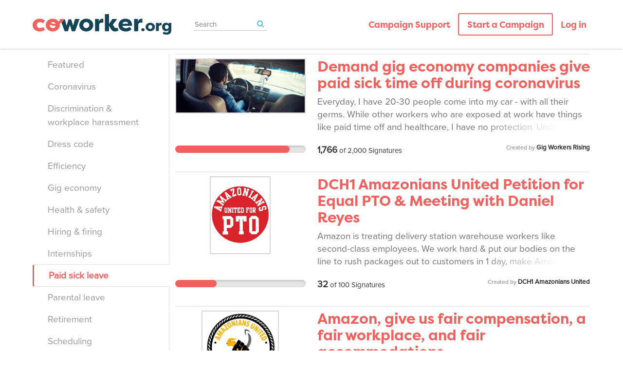

--- FILE ---
content_type: text/html; charset=utf-8
request_url: https://www.coworker.org/categories/paid-sick-leave?page=9
body_size: 19639
content:
<!DOCTYPE html>
<html data-default-locale="en" dir="ltr" lang="en" prefix="og: http://ogp.me/ns# fb: http://ogp.me/ns/fb#">
<head>
<meta content="width=device-width, initial-scale=1.0" name="viewport">
<meta charset="utf-8">
<title>
Coworker.org
</title>
<link rel="icon" type="image/vnd.microsoft.icon" href="https://static.controlshift.app/organisations/favicons/6/favicon.ico?1589830769" />
<link rel="apple-touch-icon" type="image/png" href="https://static.controlshift.app/organisations/touch_favicons/6/icon/coworker_touch.png?1430411092" />

<link as="font" crossorigin="true" href="https://www.coworker.org/assets/agra/agra-fe58de35ea251c39ece47a9dcc45685214f71d54aa06e9b6b622e5bc0c366d71.woff2" rel="preload" type="font/woff2">
<link rel="preload" href="https://use.typekit.net/ajc5dcb.css" as="style"><link rel="stylesheet" href="https://use.typekit.net/ajc5dcb.css" media="print" data-swap-on-load="true"><noscript><link href="https://use.typekit.net/ajc5dcb.css" rel="stylesheet" type="text/css"></noscript>

<link href="https://www.coworker.org/assets/organisations/coworker/application_phoenix-85318f9af901612d4ac767e2aa0ee4bbcd443f3e39143a83d63cb459458b2678.css" media="screen" rel="stylesheet">

<script nonce="">
//<![CDATA[
window.__webpack_public_path__ = '/packs/';
window.Agra = window.Agra || {};
window.Agra.Configuration = {"activeStorageDirectUploadsPath":"/rails/active_storage/direct_uploads","awsRegion":"us-east-1","defaultTimeZone":"America/New_York","disableAnimations":false,"disablePublicEventCreation":false,"embedly":{"allowedProviders":null,"disabled":false,"privacyMode":false,"placeholderImageUrl":null},"errorReporting":{"rollbar":{"enabled":false},"appsignal":{"enabled":false}},"externalImagesEnabled":true,"geoipHostname":"geoip.controlshift.app","googleFontsApiKey":"AIzaSyDD9MJEarAI8E0vUfg8l4HJwOJD39KLu6E","organisationCountry":"","organisationName":"Coworker.org","organisationPreferredLocale":"en","showTimeMeridian":true,"stubGoogleMaps":false,"tokyoUrlBase":"https://www.coworker.org","botProtection":{"kind":"recaptcha","siteKey":"6LfVR_kUAAAAAOSiQjJon2hbaQrdD0caJt7c8HJQ"},"locationSearchBias":{"boundaryBox":{"max_latitude":null,"min_latitude":null,"max_longitude":null,"min_longitude":null},"center":null,"country":null},"mapTilesProvider":{"kind":"aws_location_service","clientApiToken":"v1.public.[base64].ZWU0ZWIzMTktMWRhNi00Mzg0LTllMzYtNzlmMDU3MjRmYTkx"},"sendTrackingEventsTo":["google_tag_manager"]};

//]]>
</script>
<script src="/packs/js/runtime-f2387195e213b1f039e9.js" defer="defer"></script>
<script src="/packs/js/4499-a893bc4b72cc14692feb.js" defer="defer"></script>
<script src="/packs/js/889-6deed705994d05114616.js" defer="defer"></script>
<script src="/packs/js/9741-c425083a3f01812f3f68.js" defer="defer"></script>
<script src="/packs/js/phoenix-0ac7dc2c0d425d4cd610.js" defer="defer"></script>
<link rel="stylesheet" href="https://www.coworker.org/packs/css/phoenix-8cfed123.css" />
<meta content="349710051778005" property="fb:app_id">
<script src="https://www.google.com/recaptcha/api.js?render=6LfVR_kUAAAAAOSiQjJon2hbaQrdD0caJt7c8HJQ" defer="defer"></script>
<meta name="csrf-param" content="authenticity_token" />
<meta name="csrf-token" content="rBu3MiUCxBYedL91i_aL2FFPSevZRR61UjgM9jen6s_aSslIIth1QsnGfF5knZA0t1XuJiotSQGb9V4I_xg7cg" />

<script defer src="//c.shpg.org/419/sp.js"></script>

<script nonce="">
//<![CDATA[
dataLayer = window.dataLayer || [];
//]]>
</script>
<script nonce="">
//<![CDATA[
(function(w,d,s,l,i){w[l]=w[l]||[];w[l].push({'gtm.start':
new Date().getTime(),event:'gtm.js'});var f=d.getElementsByTagName(s)[0],
j=d.createElement(s),dl=l!='dataLayer'?'&l='+l:'';j.async=true;j.src=
'https://www.googletagmanager.com/gtm.js?id='+i+dl;f.parentNode.insertBefore(j,f);
window.sendEnhancedConversionData=false;
})(window,document,'script','dataLayer','GTM-NM3XKNG');

//]]>
</script>



</head>
<body class="body-categories-show " data-bs-no-jquery>
<a class="skip-main" href="#main-content">Skip to main content</a>

<div class="main">
<div class="navbar navbar-light navbar-expand-md py-0" id="header">
<div class="container">
<div class="navbar-content d-flex justify-content-between align-items-center">
<div class="navbar-brand py-0">
<div class="logo-container w-100 mx-0">
<a class="nav-link d-flex flex-wrap align-items-center px-0" href="https://home.coworker.org/" id="header-logo-href">
<img alt="Coworker.org" class="logo" src="https://static.controlshift.app/organisation_logos/logos/590/layer-2.svg?1588958135" />
<div class="logo-mobile"></div>
</a>
</div>

</div>
<button aria-controls="header-nav-action-links" aria-expanded="false" aria-label="Toggle navigation" class="navbar-toggler collapsed" data-bs-target="#header-nav-action-links" data-bs-toggle="collapse" id="header-nav-toggle" type="button">
<i class="icon-menu"></i>
</button>
</div>
<div class="collapse navbar-collapse" id="header-nav-action-links">
<form action="/petitions/search" class="filter search-box search-box-mini navbar-search d-md-none d-lg-block" id="header-search-form" method="GET" role="search">
<input aria-label="Search" class="search-query" name="query" placeholder="Search" type="search">
<button aria-label="Search Submit" class="search-button" id="search-campaign">
<i class="icon-search"></i>
</button>
</form>

<ul class="navbar-nav ms-auto">
<li class='nav-item'>
<a class="nav-link" href="https://home.coworker.org/campaign-support/">Campaign Support</a>
</li>

<li class='nav-item'>
<a id="nav-start-petition" class="icon-plus nav-link" href="/petition/start?source=header">Start a Campaign</a>
</li>

<li id="login-link" class="nav-item"><a class="login nav-link" id="nav-login" href="/users/sign_in">Log in</a></li>

</ul>
</div>
</div>
</div>



<div class="main-content" id="main-content">
<div class="container">
<div class="row" id="alerts">
<div class="col-md-8 offset-md-2">
<div class="client-side-alerts">
<div class="alert alert-success" role="alert" style="display: none;">
<span></span>
</div>
<div class="alert alert-danger" role="alert" style="display: none;">
<span></span>
</div>
</div>


</div>
</div>
<div class="row stacked-navigation-wrapper">
<div class="col-md-4 col-lg-3 pe-0 stacked-navigation script-loader" data-script-name="stackedNavigation">
<div role="tabpanel">
<ul class="nav flex-column nav-tabs nav-stacked" role="tablist">
<li class="nav-item selector" role="presentation">
<a class="nav-link " href="/categories">Featured</a>
</li>
<li class="nav-item selector" role="presentation">
<a class="nav-link " href="/categories/coronavirus">Coronavirus</a>
</li>
<li class="nav-item selector" role="presentation">
<a class="nav-link " href="/categories/discrimination-workplace-harassment">Discrimination &amp; workplace harassment</a>
</li>
<li class="nav-item selector" role="presentation">
<a class="nav-link " href="/categories/dress-code">Dress code</a>
</li>
<li class="nav-item selector" role="presentation">
<a class="nav-link " href="/categories/efficiency">Efficiency</a>
</li>
<li class="nav-item selector" role="presentation">
<a class="nav-link " href="/categories/gig-economy">Gig economy</a>
</li>
<li class="nav-item selector" role="presentation">
<a class="nav-link " href="/categories/health-safety">Health &amp; safety</a>
</li>
<li class="nav-item selector" role="presentation">
<a class="nav-link " href="/categories/hire-back">Hiring &amp; firing</a>
</li>
<li class="nav-item selector" role="presentation">
<a class="nav-link " href="/categories/internships">Internships</a>
</li>
<li class="nav-item selector" role="presentation">
<a class="nav-link active" href="/categories/paid-sick-leave">Paid sick leave</a>
</li>
<li class="nav-item selector" role="presentation">
<a class="nav-link " href="/categories/maternity-leave">Parental leave</a>
</li>
<li class="nav-item selector" role="presentation">
<a class="nav-link " href="/categories/retirement">Retirement</a>
</li>
<li class="nav-item selector" role="presentation">
<a class="nav-link " href="/categories/scheduling">Scheduling</a>
</li>
<li class="nav-item selector" role="presentation">
<a class="nav-link " href="/categories/safe-staffing">Staffing levels</a>
</li>
<li class="nav-item selector" role="presentation">
<a class="nav-link " href="/categories/starbucks">Starbucks</a>
</li>
<li class="nav-item selector" role="presentation">
<a class="nav-link " href="/categories/tech-industry">Tech industry</a>
</li>
<li class="nav-item selector" role="presentation">
<a class="nav-link " href="/categories/training-development">Training &amp; development</a>
</li>
<li class="nav-item selector" role="presentation">
<a class="nav-link " href="/categories/union">Union</a>
</li>
<li class="nav-item selector" role="presentation">
<a class="nav-link " href="/categories/wages-benefits">Wages &amp; benefits</a>
</li>
<li class="nav-item selector" role="presentation">
<a class="nav-link " href="/categories/whistleblower">Whistleblower</a>
</li>
<li class="nav-item more d-none" role="presentation">
<a class="nav-link" href="#">More <i class="icon-angle-down"></i>
</a></li>
</ul>
</div>
</div>
<div class="col-md-8 col-lg-9 stacked-navigation-content">
<div class="tab-content">
<div class="tab-pane active" role="tabpanel">
<ul class="list-unstyled">
<li>
<div class='petition-horizontal'>
<div class='row'>
<div class='col-md-4'>
<a href="/petitions/demand-gig-economy-companies-give-paid-sick-time-off-during-coronavirus"><div class='campaign-image'><img src="https://images.controlshift.app/rails/active_storage/representations/proxy/eyJfcmFpbHMiOnsiZGF0YSI6OTA1MDcsInB1ciI6ImJsb2JfaWQifX0=--12609e16b6dc9f1f6926030874ecc3c7e309baf5/eyJfcmFpbHMiOnsiZGF0YSI6eyJmb3JtYXQiOiJqcGciLCJzdHJpcCI6dHJ1ZSwicmVzaXplX3RvX2xpbWl0IjpbMzMwLDMzMF19LCJwdXIiOiJ2YXJpYXRpb24ifX0=--bb14e8de518d7ecc83119eede39a5543951f3113/adult-auto-automobile-blur-376729.jpg" /></div>
</a></div>
<div class='col-md-8'>
<a class='title petition-title' href='/petitions/demand-gig-economy-companies-give-paid-sick-time-off-during-coronavirus'>
Demand gig economy companies give paid sick time off during coronavirus
</a>
<div class='petition-why'>
Everyday, I have 20-30 people come into my car - with all their germs. While other workers who are exposed at work have things like paid time off and healthcare, I have no protection. 



Under recently passed legislation in California, gig companies are supposed to guarantee gig workers access to paid sick days, but the companies have refused to do so.



Gig companies, like Uber, Lyft and DoorDash, irresponsibly deny their drivers basic protections like paid sick time off. Anyone can get sick from coronavirus, but because drivers like me don’t have paid sick time, I can’t go to the doctor or take time off without losing precious income. If I don’t work, I can’t afford my rent.
 
My choices are either to continue working while sick, just so I can survive to the next week, or not work and fall behind on bills and rent.
 
Drivers are always forced to choose between these two impossible options because Uber and Lyft shrug responsibility for ensuring everyone&#39;s safety. Even in the face of a global pandemic where the best protection we all have collectively is limiting exposure and ensuring access to the medical care we deserve, Uber and Lyft are doing what they have always done: creating unsafe and unfair conditions and leaving drivers with the responsibility and expense to deal with the repercussions. 



As a driver, my whole job is to keep people safe — to get my passengers from point A to point B safely. Right now, I am doing everything in my power to take safety precautions, like wiping down my car regularly, but it&#39;s not enough. 



All workers need and deserve paid time off and healthcare all of the time, but this pandemic shows that we need it especially right now, when our communities are at risk of infection. 



If these companies are not held accountable to take action immediately, they are putting drivers and all the riders we transport at risk. It’s a potential public health crisis, and companies like Uber and Lyft have a real and urgent responsibility to protect the health of society at large.



- Yash A.
Driver and leader with Gig Workers Rising
</div>
</div>
</div>
<div class='row'>
<div class='col-md-4'>
<div class='petition-progress'>
<div class='progressbar'>
<div class='progressbar total'>
<div class='progressbar done' style='width:88%'></div>
</div>
</div>

</div>
</div>
<div class='col-md-8'>
<div class='petition-signatures'>
<span class='number'>1,766</span>
of
<span class='strong'>2,000</span>
Signatures
</div>
<div class='petition-creator'>
Created by
<span class='name'>Gig Workers Rising</span>

</div>
</div>
</div>
</div>

</li>
<li>
<div class='petition-horizontal'>
<div class='row'>
<div class='col-md-4'>
<a href="/petitions/dch1-amazonians-united-petition-for-equal-pto-meeting"><div class='campaign-image'><img src="https://images.controlshift.app/rails/active_storage/representations/proxy/eyJfcmFpbHMiOnsiZGF0YSI6OTA0MzIsInB1ciI6ImJsb2JfaWQifX0=--6305e532999b367e277fb725f934a6442f7aa53c/eyJfcmFpbHMiOnsiZGF0YSI6eyJmb3JtYXQiOiJwbmciLCJzdHJpcCI6dHJ1ZSwicmVzaXplX3RvX2xpbWl0IjpbMzMwLDMzMF19LCJwdXIiOiJ2YXJpYXRpb24ifX0=--9264002111deda849d7be4f2170e232c84748dce/amazonians_for_PTO_final.png" /></div>
</a></div>
<div class='col-md-8'>
<a class='title petition-title' href='/petitions/dch1-amazonians-united-petition-for-equal-pto-meeting'>
DCH1 Amazonians United Petition for Equal PTO &amp; Meeting with Daniel Reyes
</a>
<div class='petition-why'>
Amazon is treating delivery station warehouse workers like second-class employees. We work hard &amp; put our bodies on the line to rush packages out to customers in 1 day, make Amazon one of the biggest companies in the world, and make Jeff Bezos the wealthiest man in the world. But we are not given the same Paid Time Off benefits that are provided to other part-time employees.



In February, DCH1 Amazonians United collected and submitted a petition demanding 1) equality with other Amazon Part-Time Associates who receive PTO and Paid Vacation Time, and 2) a meeting between DCH1 Amazonians United and Daniel Reyes our regional manager, to address this concern. We submitted our petition with 250 signatures from DCH1 workers to our site lead Domonic Wilkerson- he told us that he met with Daniel Reyes, they reviewed our petition, and that they were not going to meet with us.



Amazon claims to have an open door policy, but when 250 associates ask for a meeting with one of our managers, they refuse. As workers that make Amazon what it is, we deserve to be addressed with respect, and for management to engage in good faith discussion with our group. Please sign this petition to demand that Daniel Reyes meet with DCH1 Amazonians United, and support our fight to get equal PTO for all Amazon warehouse workers!
</div>
</div>
</div>
<div class='row'>
<div class='col-md-4'>
<div class='petition-progress'>
<div class='progressbar'>
<div class='progressbar total'>
<div class='progressbar done' style='width:32%'></div>
</div>
</div>

</div>
</div>
<div class='col-md-8'>
<div class='petition-signatures'>
<span class='number'>32</span>
of
<span class='strong'>100</span>
Signatures
</div>
<div class='petition-creator'>
Created by
<span class='name'>DCH1 Amazonians United</span>

</div>
</div>
</div>
</div>

</li>
<li>
<div class='petition-horizontal'>
<div class='row'>
<div class='col-md-4'>
<a href="/petitions/amazon-give-us-fair-compensation-a-fair-workplace-and-fair-accommodations"><div class='campaign-image'><img src="https://images.controlshift.app/rails/active_storage/representations/proxy/eyJfcmFpbHMiOnsiZGF0YSI6OTAyOTksInB1ciI6ImJsb2JfaWQifX0=--235e63a97343c84c08784c95c40d02fdde206133/eyJfcmFpbHMiOnsiZGF0YSI6eyJmb3JtYXQiOiJqcGVnIiwic3RyaXAiOnRydWUsInJlc2l6ZV90b19saW1pdCI6WzMzMCwzMzBdfSwicHVyIjoidmFyaWF0aW9uIn19--499bb5fea8f13cd46112c30d2fe1dbb2ae1156b6/Screen_Shot_2020-02-29_at_5.36.30_PM.jpeg" /></div>
</a></div>
<div class='col-md-8'>
<a class='title petition-title' href='/petitions/amazon-give-us-fair-compensation-a-fair-workplace-and-fair-accommodations'>
Amazon, give us fair compensation, a fair workplace, and fair accommodations
</a>
<div class='petition-why'>
Amazon Logistics Workers in NYC Deserve a Raise



Amazon is one of the richest companies in the world, run by the richest man alive. They currently pay workers at DBK1 the bare minimum that is required by law. Amazon workers should be paid fairly for the value they create.



Paid Time Off



All DBK1 workers are promised Paid Personal Time and Paid Vacation Time when offered the job. Though the employee handbook (the so-called “Owner&#39;s Manual”) makes this promise, these benefits are denied to the vast majority of DBK1 workers. Amazon workers should be guaranteed the Paid Time Off they are promised upon beginning their employment at the company.



Appeals Process



At many Amazon facilities, workers have a procedure by which they can appeal final warnings or terminations. However, at delivery stations such as DBK1, workers are denied this minimum level of job security. Workers should have clear access to their verbal warnings and write up histories. They deserve to be protected from unjust and arbitrary discipline and termination and should have the same appeals process as other facilities. 



Paid Safe and Sick Leave



By law, employers in New York City must provide workers with paid safe and sick leave. DBK1 has denied workers this right since it opened eight months ago. In response to a petition drive by workers, management has recently committed to complying with the law and crediting workers for their earned sick time. However, management has not provided a timeline of when this will happen or committed to rehiring workers fired for absences. They must follow through on their commitment, enable workers to easily and readily use safe and sick leave immediately, and rehire employees unjustly terminated for missing work while sick.



Signed,



Amazonians United New York City
</div>
</div>
</div>
<div class='row'>
<div class='col-md-4'>
<div class='petition-progress'>
<div class='progressbar'>
<div class='progressbar total'>
<div class='progressbar done' style='width:82%'></div>
</div>
</div>

</div>
</div>
<div class='col-md-8'>
<div class='petition-signatures'>
<span class='number'>1,649</span>
of
<span class='strong'>2,000</span>
Signatures
</div>
<div class='petition-creator'>
Created by
<span class='name'>Amazonians United New York City</span>
<img alt="Picture" class="profile-image custom-avatar" title="Picture" src="https://static.controlshift.app/users/images/360017/icon/Screen_Shot_2020-02-29_at_5.36.30_PM.jpeg?1583150975" />
</div>
</div>
</div>
</div>

</li>
<li>
<div class="petition-horizontal">
<div class="row">
<div class="col-md-4">
<a href="/petitions/amending-motion-picture-theater-overtime-exempt-rule-from-flsa"><div class="campaign-image"><img src="https://images.controlshift.app/rails/active_storage/representations/proxy/eyJfcmFpbHMiOnsiZGF0YSI6NzUzMzgsInB1ciI6ImJsb2JfaWQifX0=--236d12abfec0805548789c4ddabb513e9744eb11/eyJfcmFpbHMiOnsiZGF0YSI6eyJmb3JtYXQiOiJqcGciLCJzdHJpcCI6dHJ1ZSwicmVzaXplX3RvX2xpbWl0IjpbMzMwLDMzMF19LCJwdXIiOiJ2YXJpYXRpb24ifX0=--bb14e8de518d7ecc83119eede39a5543951f3113/SmartSelect_20190109-212039_Chrome.jpg" /></div>
</a></div>
<div class="col-md-8">
<a class="title petition-title" href="/petitions/amending-motion-picture-theater-overtime-exempt-rule-from-flsa">
AMC is a large company with revenue to AFFORD to PAY EVERY INDIVIDUAL employee O/T H/P sick leave
</a>
<div class="petition-why">
We do the same, if not more, than management. So how are they paid time and a half on holidays while other AMC employees don&#39;t receive holiday pay? They&#39;ve told me they&#39;re not required to by law. I looked into it myself and found out that the Fair Labor Standards Act (FLSA) exempts us (hourly crew) from its overtime requirements “any employee employed by an establishment which is a motion picture theater.” 29 U.S.C. §213(b)(27). The FLSA was enacted in 1936. Movie theaters have drastically change since then -- so have the job requirements and daily job duties of movie theater employees. For example, not all movie theaters only show movies anymore -- they have full service dine-in restaurants that still serve food whether or not you buy a movie ticket.



I believe that the movie theater exemption should be taken out of the FLSA in order to truly protect the everyday employee, but even so, that doesn&#39;t mean that AMC can&#39;t provide greater benefits for its hourly employees right now. I believe companies such as AMC, who make well over a billion dollars in revenue a year (5 billion reported in 2016), can afford to pay the new era of movie theater employees overtime, as well as holiday and sick leave like salaried employees already receive.
</div>
</div>
</div>
<div class="row">
<div class="col-md-4">
<div class="petition-progress">
<div class="progressbar">
<div class="progressbar total">
<div class="progressbar done" style="width:95%"></div>
</div>
</div>

</div>
</div>
<div class="col-md-8">
<div class="petition-signatures">
<span class="number">9,569</span>
of
<span class="strong">10,000</span>
Signatures
</div>
<div class="petition-creator">
Created by
<span class="name">Todd Anthony Bullitt</span>

</div>
</div>
</div>
</div>

</li>
<li>
<div class='petition-horizontal'>
<div class='row'>
<div class='col-md-4'>
<a href="/petitions/matchbox-respect-your-workers-rights"><div class='campaign-image'><img src="https://images.controlshift.app/rails/active_storage/representations/proxy/eyJfcmFpbHMiOnsiZGF0YSI6NjUzMjgsInB1ciI6ImJsb2JfaWQifX0=--1642353591c5009b6872a1a0fca9a4c69f497f40/eyJfcmFpbHMiOnsiZGF0YSI6eyJmb3JtYXQiOiJqcGciLCJzdHJpcCI6dHJ1ZSwicmVzaXplX3RvX2xpbWl0IjpbMzMwLDMzMF19LCJwdXIiOiJ2YXJpYXRpb24ifX0=--bb14e8de518d7ecc83119eede39a5543951f3113/IMG-20180108-WA0008.jpg" /></div>
</a></div>
<div class='col-md-8'>
<a class='title petition-title' href='/petitions/matchbox-respect-your-workers-rights'>
Matchbox: Respect Your Workers Rights!
</a>
<div class='petition-why'>
We would like fellow restaurant professionals (front and back of house) regardless of nation of origin, status, race, gender, age, or identity to know that you are not alone. You deserve dignity and respect at work: the law is on your side. Stand together and make your voices heard. We stand with you.



(Nos gustaría que los profesionales de los restaurantes (igual los de enfrente y los de la cocina) sin embargo de su nación de origen, estatus, raza, genero, edad o identidad que sepan: usted no está solo. Todos merecen dignidad y respeto en el trabajo: la ley está de su lado. Permanezcan unidos y levanten sus voces. Nosotros estamos unidos con ustedes.)



The company has declined to hear us. Please read our testimonies, and sign and share our petition in support. Thank you.



(La compañía se ha negado a escucharnos. Por favor lea nuestros testimonios, y firme y comparta nuestra petición en apoyo.)



Testimonies (Testimonios)
----------------------------------------
Maria D.
I worked for the company for two years as a busser. I was paid $5.00 per hour plus $15-$20 in tips. This was my compensation regardless of whether I worked half day or a full day. When I was four months pregnant I was asked to move heavy boxes. I spoke up to let them know that those boxes were too heavy for me that far along in my pregnancy. They responded forcing me to move them and by shortening my schedule to two hours a week. The entire time I worked there they never allowed me to have rest or food breaks. I was never granted a paid sick day.



(Trabajé para la compañía durante dos años como busser. Me pagaron $5.00 por hora más $15- $20 en propinas por día. Esta fue mi compensación independientemente de si trabajé medio día o un día completo. Cuando tenía cuatro meses de embarazo, me pidieron que moviera unas cajas pesadas. Les hice saber que esas cajas eran demasiado pesadas para mí a esa altura de mi embarazo. Respondieron con obligarme a moverlas y cortaron mi horario a dos horas a la semana. Todo el tiempo que trabajé allí nunca me permitieron descanso ni tiempo de comer. Nunca me concedieron un día de enfermedad pagado.)
----------------------------------
Maria O.
I experienced a lot of discrimination up to and including verbal and physical abuse. On one occasion, I was working on the line with one other coworker making pizzas. The chef joined us on the line to help us because it got busy all of the sudden. He put the pizza into the oven using the wooden pizza peel and proceeded to throw it at me. He was obviously upset, so I just moved into a corner and kept trying to work.



He would refer to me as a useless. When I was pregnant and I asked for a day off they would give me an unpaid day off and then take an additional day off my schedule for the week. On another occasion I was reprimanded for something I hadn&#39;t done. Because I was pregnant my blood pressure got so high I ended up in the hospital. Not once during my entire pregnancy was I allowed a break to eat. I honestly believe that the company takes advantage of people&#39;s need to work and discriminates based on gender and nation of origin. I started earning $11.00 per hour. I worked there for six years and never saw a pay increase, nor had a paid sick day.



(Experimenté mucha discriminación e incluso abuso verbal y físico. En una ocasión, estaba trabajando en la línea con otra compañera haciendo pizza y el chef ejecutivo se unió a nosotros porque se puso muy ocupado de repente. Despues de haber metido la pizza al horno él procedió a tirarme la tabla que se usa para meter la pizza al horno. Porque el estaba obviamente muy molesto yo solamente me mudé a una esquina y seguí intentando trabajar. Él rutinariamente se referiría a mí como una babosada.



Cuando estaba embarazada, si pedía un día libre para una cita con el médico, me daban un día libre sin pagar. Luego tomarían un día adicional de mi horario para la semana. Lo que de hecho me dejó dos días sin trabajo y pago en una semana. En otra ocasión, fui reprendida por algo que no había hecho. Debido a que estaba embarazada, mi presión arterial se elevó tanto que terminé en el hospital. Ni una sola vez durante todo mi embarazo se me permitió tomarme un descanso. Sinceramente, creo que la empresa aprovecha la necesidad de las personas de trabajar y discrimina en función del género y la nación de origen. Empeze ganando $11.00. Trabajé allí durante seis años y nunca vi un aumento en salario, ni tuve un día de enfermedad pagado.)
-------------------------------------------
Santos M.
I suffer from a disease that occasionally makes my hands and feet swell and causes a lot of pain. They never understood that some days the pain and swelling was so great I could not walk or hold anything without excessive pain. Instead of allowing me the time to treat the swelling so I could work better, the chef would pressure me to work faster while insulting me for my symptoms. I worked there for five years. The last day I worked there was because the chef told me I was of no use to him because of my disease. He told me to go home and he never wanted to see me again.



(Yo padezco de una enfermedad que ocasionalmente hincha las manos y los pies y causa mucho dolor. Nunca entendieron que algunos días la inflamación era tan grande que no podía caminar ni sostener nada sin un dolor excesivo. En lugar de darme el tiempo para tratar la inflamación para poder trabajar mejor, el chef me presionaría para que trabaje más rápido mientras me insultaba por mis síntomas. Trabajé allí cinco años. El último día que trabajé allí fue porque el chef me dijo que no le servía para nada debido a mi enfermedad. Me dijo que me fuera a casa y que nunca más me quería volver a ver.)
</div>
</div>
</div>
<div class='row'>
<div class='col-md-4'>
<div class='petition-progress'>
<div class='progressbar'>
<div class='progressbar total'>
<div class='progressbar done' style='width:99%'></div>
</div>
</div>

</div>
</div>
<div class='col-md-8'>
<div class='petition-signatures'>
<span class='number'>4,977</span>
of
<span class='strong'>5,000</span>
Signatures
</div>
<div class='petition-creator'>
Created by
<span class='name'>Felipe Martinez</span>

</div>
</div>
</div>
</div>

</li>
<li>
<div class='petition-horizontal'>
<div class='row'>
<div class='col-md-4'>
<a href="/petitions/starbucks-dads-need-time-to-bond-with-their-babies-too"><div class='campaign-image'><img src="https://images.controlshift.app/rails/active_storage/representations/proxy/eyJfcmFpbHMiOnsiZGF0YSI6NjM5OTYsInB1ciI6ImJsb2JfaWQifX0=--450892a2b0ac249e7a040a34ebbcd4db0983d1af/eyJfcmFpbHMiOnsiZGF0YSI6eyJmb3JtYXQiOiJqcGVnIiwic3RyaXAiOnRydWUsInJlc2l6ZV90b19saW1pdCI6WzMzMCwzMzBdfSwicHVyIjoidmFyaWF0aW9uIn19--499bb5fea8f13cd46112c30d2fe1dbb2ae1156b6/Ryk.jpeg" /></div>
</a></div>
<div class='col-md-8'>
<a class='title petition-title' href='/petitions/starbucks-dads-need-time-to-bond-with-their-babies-too'>
Starbucks: Dads need time to bond with their babies too!
</a>
<div class='petition-why'>
I’ve been a barista at Starbucks for nearly 4 years in multiple states and currently work in Wilsonville, Oregon. My wife is due to give birth to our first baby in less than 2 weeks. For so many soon-to-be fathers, feeling anxious is normal, but I’m even more nervous because we don’t have access to any paid parental leave.



In order to help support my wife during her pregnancy, I used up some of my vacation and sick time, which is now running short. Currently, I have a week and a half left of vacation or sick time which I expect to use after our delivery. Our benefits allowed us the family planning financial assistance necessary for infertility treatment, but now the ability to be present during the most crucial stage of my family’s development is in jeopardy. As a single income family with a new infant, we simply cannot afford to take unpaid time off.



The current partner benefits system works against expecting parents, something we have unfortunately found out the hard way. The part time disability that my wife and I pay into does not allow any paid time off to care for my wife after birth, because pregnancy is considered as a preexisting condition. As our child is scheduled to arrive during the holiday season, the ability to be a part of the postpartum process is even more worrisome.



I made the choice to work at Starbucks after a 17 year long career because I have received great benefits, including health insurance. I’m a partner and a shareholder in the company - but when it comes to paid family leave, it’s as if my contributions and sacrifices to Starbucks don&#39;t matter. It is incredibly frustrating to know that new fathers who work in the corporate office receive 12 weeks paid parental leave - time that would make a world of difference for my family. These rights should be offered to every partner, in every retail store, and would impress upon the company an even more supportive and fulfilling workplace.



I’m sharing my story because I know that it’s not just me who needs to be able to take paid parental leave - I’ve talked to so many other men at work who are shocked to find out that we don’t receive any paid time to be there when we have children. The time of fathers and husbands to only be financial contributors has come and gone. My desire to be an equal part of the rearing of my children and caretaker seem to be a concept that Starbucks has yet to consider. For relationships like ours, that don’t have assistance from family and friends, we equally rely on each other in times of health and hardships.



Currently, Starbucks employees who work in the corporate office receive 12 weeks of paid parental leave, and birthing mothers receive an additional 6 weeks (18 weeks total). For those of us who work in the stores, birthing mothers and adoptive parents receive 6 weeks paid parental leave - but dads are completely left out - we don’t receive any time at all.
</div>
</div>
</div>
<div class='row'>
<div class='col-md-4'>
<div class='petition-progress'>
<div class='progressbar'>
<div class='progressbar total'>
<div class='progressbar done' style='width:89%'></div>
</div>
</div>

</div>
</div>
<div class='col-md-8'>
<div class='petition-signatures'>
<span class='number'>89</span>
of
<span class='strong'>100</span>
Signatures
</div>
<div class='petition-creator'>
Created by
<span class='name'>Ryk and PL+US</span>

</div>
</div>
</div>
</div>

</li>
<li>
<div class='petition-horizontal'>
<div class='row'>
<div class='col-md-4'>
<a href="/petitions/pmm-companies-reinstate-me-to-my-job"><div class='campaign-image'><img src="https://images.controlshift.app/rails/active_storage/representations/proxy/eyJfcmFpbHMiOnsiZGF0YSI6NDY1NjMsInB1ciI6ImJsb2JfaWQifX0=--7ac8045d0eb71093d89b15c040d32d4750c337ff/eyJfcmFpbHMiOnsiZGF0YSI6eyJmb3JtYXQiOiJKUEciLCJzdHJpcCI6dHJ1ZSwicmVzaXplX3RvX2xpbWl0IjpbMzMwLDMzMF19LCJwdXIiOiJ2YXJpYXRpb24ifX0=--28c2482a3d5d62224e0d108fda8e4850aa29f385/IMG_5834.JPG" /></div>
</a></div>
<div class='col-md-8'>
<a class='title petition-title' href='/petitions/pmm-companies-reinstate-me-to-my-job'>
PMM Companies: Reinstate Me To My Job!
</a>
<div class='petition-why'>
My name is Deisy Velasquez, and I am a mother of three children originally from El Salvador. I was working at PMM Companies for a year and a half, cleaning classrooms at KIPP DC&#39;s Douglass campus. I was one of only two women working in the building who have children. They were very discriminatory towards us. If we asked for permission to take a day off to take our children to a doctor’s appointment, they would make us take off for a whole week in retaliation, without pay. The supervisor, Geovany, said many times that employees with children caused too many problems - and that he was no longer interested in hearing that we could not work when we couldn’t find childcare or for a doctor’s appointment. What interested him was the work, he acted like he didn&#39;t care about our families. 



Over the summer, I worked from 8am to 4pm. One day, I was told that they would immediately be changing my schedule to 12pm to 9pm. I told Geovany that he had to give me time to coordinate with my babysitter. He told me that if I didn’t like it, that I shouldn’t come back the rest of the week, or the next week. I called him the next Friday, and he didn’t answer. Geovany never answered my call - he told someone else to tell me that if he needed me that he would call me, and if he didn’t call me, then he didn’t need me anymore. He never called me, so I ended up being fired. 



I have tried to communicate with the central office of PMM Companies, but they told me that my complaints were childish and not important enough for them to handle. I tried to set up an appointment with them, and they canceled it without explanation and without any follow-up. 



It was devastating to lose my job right before my children went back to school. I did not have the money to buy them back to school supplies. My son&#39;s birthday is coming up and he is sad because I don&#39;t have money to celebrate. Now we are struggling to get by.



I want PMM Companies to reinstate me to my position with my full time schedule, or for them to pay me a severance of two weeks’ wages for the harmful discrimination that I have faced. I also want PMM Companies to fully comply with DC’s Accrued Sick and Safe Leave Act and not make employees take off for a whole week in retaliation for taking a sick day. I don’t want anything bad for the company, I just want my job back. I’m not asking a lot, just my job back for the well-being of my children and my family. 



---------



Mi nombre es Deisy Velasquez, y soy madre de tres niños y originalmente soy del Salvador. Yo estuve trabajando en PMM Companies por año y medio, limpiando las aulas en la escuela KIPP DC Douglass. Era una de dos trabajadoras no más en el edificio que tengo hijos. Nos agarraron una discriminación contra nosotras. Si pidiéramos permiso para llevar a los hijos a una cita, nos mandaron a descansar una semana completa como represalia, y sin pago. Dijo el supervisor, Geovany, varias veces que las trabajadoras con niños causaron muchos problemas - que a él no le interesaba más que dijéramos que no podemos trabajar cuando no tenemos babysitting o para una cita. Lo que a él le interesaba era el trabajo, que no le importaba asuntos familiares. 



Durante el verano, yo trabaje de 8am a 4pm. Un día, me avisaron que iban a cambiar mi horario, de 12pm a 9pm. Yo le dije al Geovany que me tenía que decir con tiempo para hablar con mi babysitter que cuidaba los niños. De allí, el mandó a decirme que si no me gustaba, que no me preocupara en venir toda la semana, ni la semana que venia. Yo le llame el viernes, y no me contestó. A través de otra persona, Geovany me dijo que si me necesitaba que me iba a llamar, y si no que ya no me necesitaba. Nunca me llamo, asi que salí despedida. 



He tratado de comunicarme con la oficina central de PMM Companies, pero me han dicho que mis quejas son cosas de niñerias y no tan importantes como los asuntos que ellos atienden. Yo puse una cita con ellos y me la cancelaron sin explicación y sin darme seguimiento. 



Fue un desastre para mi perder mi trabajo justo antes de que los niños regresaran a la escuela. No tuve el dinero para comprarles sus materiales de la escuela. Y ahorita mi hijo va a cumplir años y no tengo para celebrarlo. Es bien tristoso para mi hijo. Ahora no tenemos para sobrevivir. 



Yo quiero que me devuelvan a mi trabajo con mi horario de full time, o que me paguen una indemnización igual a dos semanas de pago por la discriminación y el daño que me han hecho. Tambien quiero que PMM Companies cumpla totalmente con la Acta de Días de Enfermedad Pagadas y no tomar represalias contra los trabajadores que toman un día de enfermedad. No quiero un mal para la compañía - quiero nada más que me devuelvan al trabajo. No es mucho que pido, sino que necesito mi trabajo de vuelta para el bienestar de mis hijos y mi familia.
</div>
</div>
</div>
<div class='row'>
<div class='col-md-4'>
<div class='petition-progress'>
<div class='progressbar'>
<div class='progressbar total'>
<div class='progressbar done' style='width:73%'></div>
</div>
</div>

</div>
</div>
<div class='col-md-8'>
<div class='petition-signatures'>
<span class='number'>146</span>
of
<span class='strong'>200</span>
Signatures
</div>
<div class='petition-creator'>
Created by
<span class='name'>Julia Flores</span>

</div>
</div>
</div>
</div>

</li>
<li>
<div class='petition-horizontal'>
<div class='row'>
<div class='col-md-4'>
<a href="/petitions/starbucks-lack-of-labor-is-killing-morale"><div class='campaign-image'><img src="https://images.controlshift.app/rails/active_storage/representations/proxy/eyJfcmFpbHMiOnsiZGF0YSI6NDE3NDAsInB1ciI6ImJsb2JfaWQifX0=--c5b67bd1fa1a93dcde15b97308c11a480c6ae5ee/eyJfcmFpbHMiOnsiZGF0YSI6eyJmb3JtYXQiOiJqcGciLCJzdHJpcCI6dHJ1ZSwicmVzaXplX3RvX2xpbWl0IjpbMzMwLDMzMF19LCJwdXIiOiJ2YXJpYXRpb24ifX0=--bb14e8de518d7ecc83119eede39a5543951f3113/image1.jpg" /></div>
</a></div>
<div class='col-md-8'>
<a class='title petition-title' href='/petitions/starbucks-lack-of-labor-is-killing-morale'>
Starbucks, Lack of Labor is Killing Morale
</a>
<div class='petition-why'>
The labor situation has gone from tight to infuriating. Labor has been cut so much in corporate stores, that one call-off  (an employee calling in sick) impacts the entire day, as managers are directed to cut shifts to save on labor costs. Baristas trying to work more than 25 hours a week (myself included) find that a near impossible task. You end up taking it personally, when corporate directs your stores to understaff, and under schedule. You wonder if they realize how difficult it is to pay your bills when you work 25 hours a week?



Right now, the labor allowed to stores is so dire that it’s killing morale, companywide. Let it be stated that this job isn’t a hard one. It’s demanding, but it’s easy work, if trained properly. Customers want their coffee and they want it in a timely fashion. As labor continues to be cut, it creates an atmosphere where baristas are worn to the bone without being able to take a breath. Cleanliness suffers, speed of service suffers, partners suffer.



Many baristas are twenty-something college students, living at home. Many more are people like myself, artists, writers, breadwinners, who depend on their income.



The tip situation has also drastically changed. Before the implementation of a Starbucks Reward program (MSR), tips were higher. Now, with a growing percentage and majority of customers using the app, and their registered cards, tips are in major decline. When you factor that in with actual take home pay, it’s a scary place to be. The way Starbucks frames itself, is that it’s a company worth investing in, worth being loyal to. Because of the health care, the benefits, the 401K, the stock, on the outside, why wouldn’t you want to invest yourself, as an employee to a great company? (and it is a great company). 



Realistically, investing in starbucks, as an employee, is becoming more difficult. Hours are becoming more elusive as store managers hire 10-20 employees at 20-25 hours a week, sacrificing tenured employees. At Starbucks, tenure makes no difference. These days, a 7 year employee makes as much as a new hire. Experience is given no merit. Right now, the labor climate keeps most baristas regularly underemployed, enough to qualify for benefits, but not enough to afford to pay for them. The most frustrating aspect lately is the pay, and having to commute to work for a 4.5 hour shift, while spending over an hours worth of pay to get yourself there. 



Labor is the real bone of contention, in addition to the drinks that corporate continues to roll out, (absent the labor to support them, as in years past), baristas also continue to struggle in their stores, with more expectation, with less support staff. These days, baristas do the work for two to three people as labor isn’t just cut to save money, it’s under cut, so stores are intentionally understaffed.
I love Starbucks. As an artist, and a fan of process, it’s a job that plays into that love (and to my strengths), and a genuine connection to people and customers of all ages, races, genders, and expressions. The Starbucks culture is singular. I haven’t experienced it anywhere else. What’s happening is a slow extinction of that culture. As less and less people are staffed in stores the pressure mounts. THIS is what needs to change.
</div>
</div>
</div>
<div class='row'>
<div class='col-md-4'>
<div class='petition-progress'>
<div class='progressbar'>
<div class='progressbar total'>
<div class='progressbar done' style='width:83%'></div>
</div>
</div>

</div>
</div>
<div class='col-md-8'>
<div class='petition-signatures'>
<span class='number'>25,024</span>
of
<span class='strong'>30,000</span>
Signatures
</div>
<div class='petition-creator'>
Created by
<span class='name'>Jaime Prater</span>

</div>
</div>
</div>
</div>

</li>
<li>
<div class='petition-horizontal'>
<div class='row'>
<div class='col-md-4'>
<a href="/petitions/save-windsor-northwest-school-staff-jobs"><div class='campaign-image'><img src="https://images.controlshift.app/rails/active_storage/representations/proxy/eyJfcmFpbHMiOnsiZGF0YSI6Mzk4MDQsInB1ciI6ImJsb2JfaWQifX0=--9942fd5de55e2ce7f64e5ecee1a2da9da682f757/eyJfcmFpbHMiOnsiZGF0YSI6eyJmb3JtYXQiOiJqcGciLCJzdHJpcCI6dHJ1ZSwicmVzaXplX3RvX2xpbWl0IjpbMzMwLDMzMF19LCJwdXIiOiJ2YXJpYXRpb24ifX0=--bb14e8de518d7ecc83119eede39a5543951f3113/Bus_Bethel.jpg" /></div>
</a></div>
<div class='col-md-8'>
<a class='title petition-title' href='/petitions/save-windsor-northwest-school-staff-jobs'>
Save Windsor Northwest School Staff Jobs
</a>
<div class='petition-why'>
The Bethel, Stockbridge and Rochester School Boards collected bids earlier this school year to hire private companies to run the food service programs and buses next year. In part citing state law (Act 153) and a need to cut costs, the school boards appear they may follow through and hire private companies next year instead of keeping the jobs employed by the school.  Eliminating school-run programs to save a few dollars and in the process cutting the jobs of loyal food service and transportation employees is not fair. 



Act 153 does require individual school districts to move all transportation decisions for students from the districts to the Supervisory Union, but it does not require the hiring of a private company. Act 153 encourages Supervisory Unions to find ways to be as cost effective and efficient as possible with transportation expenses. Private companies cannot guarantee to offer to do the work for less than what the Supervisory Union pays as a direct employer without cutting corners, wages and benefits. 



Most of our school food service and transportation employees are long-term, loyal and committed employees. These staff members have played by the rules and worked hard for the districts. These employees often go above and beyond what they’re expected to do, especially for students in need. As members of the East Branch Education Association and Upper Valley Education Association, they’ve negotiated fairly with the school boards since a union formed over 15 years ago (Stockbridge 8 years ago). These employees are hourly workers. No one in these positions gets paid days they do not work during school year or receives unemployment over the summer. These people are our hard working neighbors with many not even making a livable wage. 



Farming out the work to a private company removes local control and authority over the hiring/supervision of employees who will be in our schools and driving our buses. Plus, using private companies to do the work currently done by the school districts does not guarantee that the work will be cheaper for the Supervisory Union. In fact, companies such as Butler Transportation, are in business to make money/profit. While a bid may come in lower to do the work, it usually means a cut in services or benefits/wages to the workers or both. Any short-term “deal” made with Butler or another company to hire current school-employed bus drivers (or food service workers) does not bind that employer long-term to keep the same wages/benefits for that individual. Again, these are businesses looking to make a profit, unlike our schools. 



If companies cut services or reduce the quality of school food program or transportation services, our students feel the impact. Private companies running food or transportation services in Vermont often offer no paid sick days or offer health insurance, making the jobs even less livable for working people, causing turn over in staff.  High turnover in our kitchens and with our bus drivers hurts the relationships staff have with students. Ask the employees and/or parents of students in communities who use private companies like the Abbey Group or Butler Transportation. Low standards for the food program and transportation department and its employees are not consistent with our community’s values.
</div>
</div>
</div>
<div class='row'>
<div class='col-md-4'>
<div class='petition-progress'>
<div class='progressbar'>
<div class='progressbar total'>
<div class='progressbar done' style='width:89%'></div>
</div>
</div>

</div>
</div>
<div class='col-md-8'>
<div class='petition-signatures'>
<span class='number'>178</span>
of
<span class='strong'>200</span>
Signatures
</div>
<div class='petition-creator'>
Created by
<span class='name'>Vermont NEA</span>
<img alt="Picture" class="profile-image custom-avatar" title="Picture" src="https://static.controlshift.app/users/images/25673/icon/Screen_Shot_2014-03-13_at_10.52.12_AM.png?1417028712" />
</div>
</div>
</div>
</div>

</li>
<li>
<div class='petition-horizontal'>
<div class='row'>
<div class='col-md-4'>
<a href="/petitions/adjusted-sick-vacation-pay-for-hourly-managers"><div class='campaign-image'><img src="https://images.controlshift.app/rails/active_storage/representations/proxy/eyJfcmFpbHMiOnsiZGF0YSI6Mzc1MjAsInB1ciI6ImJsb2JfaWQifX0=--d10a52ac6f7d0cc32f68061624581d0dd957e8ea/eyJfcmFpbHMiOnsiZGF0YSI6eyJmb3JtYXQiOiJqcGciLCJzdHJpcCI6dHJ1ZSwicmVzaXplX3RvX2xpbWl0IjpbMzMwLDMzMF19LCJwdXIiOiJ2YXJpYXRpb24ifX0=--bb14e8de518d7ecc83119eede39a5543951f3113/5374200948_aae6df98f9_o.jpg" /></div>
</a></div>
<div class='col-md-8'>
<a class='title petition-title' href='/petitions/adjusted-sick-vacation-pay-for-hourly-managers'>
Adjusted sick/vacation pay for hourly managers
</a>
<div class='petition-why'>
Hourly paid managers cannot take a sick day or a full weeks vacation without taking a hit of at least $100 on a paycheck. As an employee who is expected to work 45 hours a week, there shouldn&#39;t be a concern about missing pay because you are sick or taking a &quot;paid&quot; vacation. This leads to illness being brought to the stores because sick employees feel as though  they cannot afford to take a sick day as well as vacations not being taken because they will not be fully paid.
</div>
</div>
</div>
<div class='row'>
<div class='col-md-4'>
<div class='petition-progress'>
<div class='progressbar'>
<div class='progressbar total'>
<div class='progressbar done' style='width:13%'></div>
</div>
</div>

</div>
</div>
<div class='col-md-8'>
<div class='petition-signatures'>
<span class='number'>13</span>
of
<span class='strong'>100</span>
Signatures
</div>
<div class='petition-creator'>
Created by
<span class='name'>Jennifer Johnson</span>

</div>
</div>
</div>
</div>

</li>
<li>
<div class='petition-horizontal'>
<div class='row'>
<div class='col-md-4'>
<a href="/petitions/myer-petition"><div class='campaign-image'><img src="https://images.controlshift.app/rails/active_storage/representations/proxy/eyJfcmFpbHMiOnsiZGF0YSI6MzM0OTEsInB1ciI6ImJsb2JfaWQifX0=--197e58e52bf99afc98ed2f9d067b987ab2251b05/eyJfcmFpbHMiOnsiZGF0YSI6eyJmb3JtYXQiOiJqcGciLCJzdHJpcCI6dHJ1ZSwicmVzaXplX3RvX2xpbWl0IjpbMzMwLDMzMF19LCJwdXIiOiJ2YXJpYXRpb24ifX0=--bb14e8de518d7ecc83119eede39a5543951f3113/LMHU-BW-7830.jpg" /></div>
</a></div>
<div class='col-md-8'>
<a class='title petition-title' href='/petitions/myer-petition'>
Tell Myer: clean up your act!
</a>
<div class='petition-why'>
My name is Susan* and I work as a cleaner at a Myer store in Melbourne.



Cleaners like me work around the clock keeping Myer stores clean and hygienic. 



But dodgy subcontractors are underpaying us by up to $20 an hour. We are denied basic rights like sick pay, weekend rates and superannuation.



If we complain we can be sacked at any time – many of us are too frightened to join our union and speak out. A few weeks ago a Myer cleaner was sacked when he asked about his rights. So was his sister – and his partner. And they weren’t even there! 



Myer threw out its last contractor earlier this year because cleaners were being exploited. Now it’s happening again.



We should be paid properly, and be able to work without fear or intimidation. The system is unjust and is failing us. 



Please stand with me and my fellow cleaners and tell Myer it needs to clean up its act and demand we are directly employed and receive our full legal pay.



*Not my real name.
</div>
</div>
</div>
<div class='row'>
<div class='col-md-4'>
<div class='petition-progress'>
<div class='progressbar'>
<div class='progressbar total'>
<div class='progressbar done' style='width:81%'></div>
</div>
</div>

</div>
</div>
<div class='col-md-8'>
<div class='petition-signatures'>
<span class='number'>2,433</span>
of
<span class='strong'>3,000</span>
Signatures
</div>
<div class='petition-creator'>
Created by
<span class='name'>Susan Myer Cleaner</span>

</div>
</div>
</div>
</div>

</li>
<li>
<div class='petition-horizontal'>
<div class='row'>
<div class='col-md-4'>
<a href="/petitions/sick-leave-for-starbucks-partners"><div class='campaign-image'><img src="https://images.controlshift.app/rails/active_storage/representations/proxy/eyJfcmFpbHMiOnsiZGF0YSI6MTk3ODAsInB1ciI6ImJsb2JfaWQifX0=--bcb5bf243a9a28c9ae452ab8a7b90c9e67502be3/eyJfcmFpbHMiOnsiZGF0YSI6eyJmb3JtYXQiOiJqcGciLCJzdHJpcCI6dHJ1ZSwicmVzaXplX3RvX2xpbWl0IjpbMzMwLDMzMF19LCJwdXIiOiJ2YXJpYXRpb24ifX0=--bb14e8de518d7ecc83119eede39a5543951f3113/image.jpg" /></div>
</a></div>
<div class='col-md-8'>
<a class='title petition-title' href='/petitions/sick-leave-for-starbucks-partners'>
Sick leave for Starbucks Partners
</a>
<div class='petition-why'>
I have to save some of my vacation every year just in case I get sick. I am a working partner who can&#39;t afford to stay home when I am sick.
</div>
</div>
</div>
<div class='row'>
<div class='col-md-4'>
<div class='petition-progress'>
<div class='progressbar'>
<div class='progressbar total'>
<div class='progressbar done' style='width:91%'></div>
</div>
</div>

</div>
</div>
<div class='col-md-8'>
<div class='petition-signatures'>
<span class='number'>458</span>
of
<span class='strong'>500</span>
Signatures
</div>
<div class='petition-creator'>
Created by
<span class='name'>Deborah Hauser</span>

</div>
</div>
</div>
</div>

</li>
</ul>

<div role="navigation" aria-label="Pagination" class="agra-pagination"><a class="previous_page" aria-label="Previous page" rel="prev" href="/categories/paid-sick-leave?page=8">&#8592; Previous</a> <a aria-label="Page 1" href="/categories/paid-sick-leave?page=1">1</a> <a aria-label="Page 2" href="/categories/paid-sick-leave?page=2">2</a> <a aria-label="Page 3" href="/categories/paid-sick-leave?page=3">3</a> <a aria-label="Page 4" href="/categories/paid-sick-leave?page=4">4</a> <a aria-label="Page 5" href="/categories/paid-sick-leave?page=5">5</a> <a aria-label="Page 6" href="/categories/paid-sick-leave?page=6">6</a> <a aria-label="Page 7" href="/categories/paid-sick-leave?page=7">7</a> <a rel="prev" aria-label="Page 8" href="/categories/paid-sick-leave?page=8">8</a> <em class="current" aria-label="Page 9" aria-current="page">9</em> <a rel="next" aria-label="Page 10" href="/categories/paid-sick-leave?page=10">10</a> <a aria-label="Page 11" href="/categories/paid-sick-leave?page=11">11</a> <a class="next_page" aria-label="Next page" rel="next" href="/categories/paid-sick-leave?page=10">Next &#8594;</a></div>
</div>
</div>
</div>
</div>

</div>
</div>
</div>
<div class='footer' id='footer'>
<div class='container'>
<div class='d-none d-md-block'><div class='row'>
<div class='col-12 col-md-6'>
<h2 class='quick-links'>
Quick Links
</h2>
<ul class='list-unstyled footer-link-list'>
<li><a class="footer-link" href="https://home.coworker.org/about-us">About Us</a></li>
<li><a class="footer-link" href="https://home.coworker.org/campaign-support/">Campaign Support</a></li>
<li><a class="footer-link" href="https://home.coworker.org/press-room/">Press Room</a></li>
<li><a class="footer-link" href="https://home.coworker.org/resource-library/">Resource Library</a></li>
<li><a class="footer-link" href="https://home.coworker.org/contact-us/">Contact Us</a></li>
<li><a class="footer-link" href="https://secure.actblue.com/donate/coworker-main?refcode=controlshift">Donate</a></li>
</ul>
</div>
<div class='col-12 col-md-6'>
<div class='logo-column'>
<img class="footer-logo" src="/assets/organisations/coworker/logo_footer-b8f446db533295d9538b1488b11ce04e66f7afa76c893685be22b7df83449615.png" />
<p class='under-footer-logo'>
<a href="/cdn-cgi/l/email-protection#c6afa8a0a986a5a9b1a9b4ada3b4e8a9b4a1"><span class="__cf_email__" data-cfemail="ed84838b82ad8e829a829f86889fc3829f8a">[email&#160;protected]</span></a>
<br>
<a class="follow facebook social-media-icon" title="Facebook" href="http://www.facebook.com/teamcoworker"><i class="icon-facebook"></i></a>
<a class="follow twitter social-media-icon" title="X (Twitter)" href="//www.twitter.com/teamcoworker"><i class="icon-x-twitter"></i></a>


</p>
</div>
</div>
</div>
<hr>
<div class='footer-bottom d-flex flex-column flex-md-row align-items-center justify-content-between'>
<div class='copyright mt5'>
© Coworker.org 2020
</div>
<div class='footer-links mt5'>
<a class="footer-link ms-3" href="https://home.coworker.org/terms-conditions/">Terms &amp; Conditions</a>
<a class="footer-link ms-3" href="https://home.coworker.org/privacy-policy/">Privacy</a>
</div>
</div>
</div>
<div class='d-block d-md-none'><div class='row'>
<div class='col-12 col-md-6'>
<h2 class='quick-links'>
Quick Links
</h2>
<ul class='list-unstyled footer-link-list'>
<li><a class="footer-link" href="https://home.coworker.org/about-us">About</a></li>
<li><a class="footer-link" href="https://home.coworker.org/campaign-support/">Campaign Support</a></li>
<li><a class="footer-link" href="https://home.coworker.org/press-room/">Press Room</a></li>
<li><a class="footer-link" href="https://home.coworker.org/resource-library/">Resource Library</a></li>
<li><a class="footer-link" href="https://home.coworker.org/contact-us/">Contact Us</a></li>
<li><a class="footer-link" href="https://act.coworker.org/donate/main/">Donate</a></li>
</ul>
</div>
<div class='col-12 col-md-6'>
<div class='logo-column'>
<img class="footer-logo" src="/assets/organisations/coworker/logo_footer-b8f446db533295d9538b1488b11ce04e66f7afa76c893685be22b7df83449615.png" />
<p class='under-footer-logo'>
<a href="/cdn-cgi/l/email-protection#036a6d656c43606c746c716866712d6c7164"><span class="__cf_email__" data-cfemail="9ef7f0f8f1defdf1e9f1ecf5fbecb0f1ecf9">[email&#160;protected]</span></a>
<br>
<a class="follow facebook social-media-icon" title="Facebook" href="http://www.facebook.com/teamcoworker"><i class="icon-facebook"></i></a>
<a class="follow twitter social-media-icon" title="X (Twitter)" href="//www.twitter.com/teamcoworker"><i class="icon-x-twitter"></i></a>


</p>
</div>
</div>
</div>
<hr>
<div class='footer-bottom d-flex flex-column flex-md-row align-items-center justify-content-between'>
<div class='copyright mt5'>
© Coworker.org 2020
</div>
<div class='footer-links mt5'>
<a class="footer-link ms-3" href="https://home.coworker.org/terms-conditions/">Terms</a>
<a class="footer-link ms-3" href="https://home.coworker.org/privacy-policy/">Privacy</a>
</div>
</div>
</div>
</div>
</div>


<div class="vue-component-loader" data-component-name="ajaxErrorToast" data-props="{&quot;messageForNonOkHttpStatus&quot;:&quot;An error occurred. Please try again or contact Coworker.org for assistance.&quot;}"><div class="vue-component"></div></div>
<!-- Google Tag Manager (noscript) -->
<noscript>
<iframe height='0' src='https://www.googletagmanager.com/ns.html?id=GTM-NM3XKNG' style='display:none;visibility:hidden' width='0'></iframe>
</noscript>
<!-- End Google Tag Manager (noscript) -->

<div data-events="[]" id="queued-tracking-events"></div>
<div class="script-loader" data-script-name="queuedTrackingEvents"></div>


<script data-cfasync="false" src="/cdn-cgi/scripts/5c5dd728/cloudflare-static/email-decode.min.js"></script><script defer src="https://static.cloudflareinsights.com/beacon.min.js/vcd15cbe7772f49c399c6a5babf22c1241717689176015" integrity="sha512-ZpsOmlRQV6y907TI0dKBHq9Md29nnaEIPlkf84rnaERnq6zvWvPUqr2ft8M1aS28oN72PdrCzSjY4U6VaAw1EQ==" data-cf-beacon='{"version":"2024.11.0","token":"4ecb299852da45d698fc1b37777eb6c5","server_timing":{"name":{"cfCacheStatus":true,"cfEdge":true,"cfExtPri":true,"cfL4":true,"cfOrigin":true,"cfSpeedBrain":true},"location_startswith":null}}' crossorigin="anonymous"></script>
<script>(function(){function c(){var b=a.contentDocument||a.contentWindow.document;if(b){var d=b.createElement('script');d.innerHTML="window.__CF$cv$params={r:'9bf02077ea36e080',t:'MTc2ODU5Mjg2OQ=='};var a=document.createElement('script');a.src='/cdn-cgi/challenge-platform/scripts/jsd/main.js';document.getElementsByTagName('head')[0].appendChild(a);";b.getElementsByTagName('head')[0].appendChild(d)}}if(document.body){var a=document.createElement('iframe');a.height=1;a.width=1;a.style.position='absolute';a.style.top=0;a.style.left=0;a.style.border='none';a.style.visibility='hidden';document.body.appendChild(a);if('loading'!==document.readyState)c();else if(window.addEventListener)document.addEventListener('DOMContentLoaded',c);else{var e=document.onreadystatechange||function(){};document.onreadystatechange=function(b){e(b);'loading'!==document.readyState&&(document.onreadystatechange=e,c())}}}})();</script></body>
</html>


--- FILE ---
content_type: text/html; charset=utf-8
request_url: https://www.google.com/recaptcha/api2/anchor?ar=1&k=6LfVR_kUAAAAAOSiQjJon2hbaQrdD0caJt7c8HJQ&co=aHR0cHM6Ly93d3cuY293b3JrZXIub3JnOjQ0Mw..&hl=en&v=PoyoqOPhxBO7pBk68S4YbpHZ&size=invisible&anchor-ms=20000&execute-ms=30000&cb=442ay8esrog8
body_size: 48712
content:
<!DOCTYPE HTML><html dir="ltr" lang="en"><head><meta http-equiv="Content-Type" content="text/html; charset=UTF-8">
<meta http-equiv="X-UA-Compatible" content="IE=edge">
<title>reCAPTCHA</title>
<style type="text/css">
/* cyrillic-ext */
@font-face {
  font-family: 'Roboto';
  font-style: normal;
  font-weight: 400;
  font-stretch: 100%;
  src: url(//fonts.gstatic.com/s/roboto/v48/KFO7CnqEu92Fr1ME7kSn66aGLdTylUAMa3GUBHMdazTgWw.woff2) format('woff2');
  unicode-range: U+0460-052F, U+1C80-1C8A, U+20B4, U+2DE0-2DFF, U+A640-A69F, U+FE2E-FE2F;
}
/* cyrillic */
@font-face {
  font-family: 'Roboto';
  font-style: normal;
  font-weight: 400;
  font-stretch: 100%;
  src: url(//fonts.gstatic.com/s/roboto/v48/KFO7CnqEu92Fr1ME7kSn66aGLdTylUAMa3iUBHMdazTgWw.woff2) format('woff2');
  unicode-range: U+0301, U+0400-045F, U+0490-0491, U+04B0-04B1, U+2116;
}
/* greek-ext */
@font-face {
  font-family: 'Roboto';
  font-style: normal;
  font-weight: 400;
  font-stretch: 100%;
  src: url(//fonts.gstatic.com/s/roboto/v48/KFO7CnqEu92Fr1ME7kSn66aGLdTylUAMa3CUBHMdazTgWw.woff2) format('woff2');
  unicode-range: U+1F00-1FFF;
}
/* greek */
@font-face {
  font-family: 'Roboto';
  font-style: normal;
  font-weight: 400;
  font-stretch: 100%;
  src: url(//fonts.gstatic.com/s/roboto/v48/KFO7CnqEu92Fr1ME7kSn66aGLdTylUAMa3-UBHMdazTgWw.woff2) format('woff2');
  unicode-range: U+0370-0377, U+037A-037F, U+0384-038A, U+038C, U+038E-03A1, U+03A3-03FF;
}
/* math */
@font-face {
  font-family: 'Roboto';
  font-style: normal;
  font-weight: 400;
  font-stretch: 100%;
  src: url(//fonts.gstatic.com/s/roboto/v48/KFO7CnqEu92Fr1ME7kSn66aGLdTylUAMawCUBHMdazTgWw.woff2) format('woff2');
  unicode-range: U+0302-0303, U+0305, U+0307-0308, U+0310, U+0312, U+0315, U+031A, U+0326-0327, U+032C, U+032F-0330, U+0332-0333, U+0338, U+033A, U+0346, U+034D, U+0391-03A1, U+03A3-03A9, U+03B1-03C9, U+03D1, U+03D5-03D6, U+03F0-03F1, U+03F4-03F5, U+2016-2017, U+2034-2038, U+203C, U+2040, U+2043, U+2047, U+2050, U+2057, U+205F, U+2070-2071, U+2074-208E, U+2090-209C, U+20D0-20DC, U+20E1, U+20E5-20EF, U+2100-2112, U+2114-2115, U+2117-2121, U+2123-214F, U+2190, U+2192, U+2194-21AE, U+21B0-21E5, U+21F1-21F2, U+21F4-2211, U+2213-2214, U+2216-22FF, U+2308-230B, U+2310, U+2319, U+231C-2321, U+2336-237A, U+237C, U+2395, U+239B-23B7, U+23D0, U+23DC-23E1, U+2474-2475, U+25AF, U+25B3, U+25B7, U+25BD, U+25C1, U+25CA, U+25CC, U+25FB, U+266D-266F, U+27C0-27FF, U+2900-2AFF, U+2B0E-2B11, U+2B30-2B4C, U+2BFE, U+3030, U+FF5B, U+FF5D, U+1D400-1D7FF, U+1EE00-1EEFF;
}
/* symbols */
@font-face {
  font-family: 'Roboto';
  font-style: normal;
  font-weight: 400;
  font-stretch: 100%;
  src: url(//fonts.gstatic.com/s/roboto/v48/KFO7CnqEu92Fr1ME7kSn66aGLdTylUAMaxKUBHMdazTgWw.woff2) format('woff2');
  unicode-range: U+0001-000C, U+000E-001F, U+007F-009F, U+20DD-20E0, U+20E2-20E4, U+2150-218F, U+2190, U+2192, U+2194-2199, U+21AF, U+21E6-21F0, U+21F3, U+2218-2219, U+2299, U+22C4-22C6, U+2300-243F, U+2440-244A, U+2460-24FF, U+25A0-27BF, U+2800-28FF, U+2921-2922, U+2981, U+29BF, U+29EB, U+2B00-2BFF, U+4DC0-4DFF, U+FFF9-FFFB, U+10140-1018E, U+10190-1019C, U+101A0, U+101D0-101FD, U+102E0-102FB, U+10E60-10E7E, U+1D2C0-1D2D3, U+1D2E0-1D37F, U+1F000-1F0FF, U+1F100-1F1AD, U+1F1E6-1F1FF, U+1F30D-1F30F, U+1F315, U+1F31C, U+1F31E, U+1F320-1F32C, U+1F336, U+1F378, U+1F37D, U+1F382, U+1F393-1F39F, U+1F3A7-1F3A8, U+1F3AC-1F3AF, U+1F3C2, U+1F3C4-1F3C6, U+1F3CA-1F3CE, U+1F3D4-1F3E0, U+1F3ED, U+1F3F1-1F3F3, U+1F3F5-1F3F7, U+1F408, U+1F415, U+1F41F, U+1F426, U+1F43F, U+1F441-1F442, U+1F444, U+1F446-1F449, U+1F44C-1F44E, U+1F453, U+1F46A, U+1F47D, U+1F4A3, U+1F4B0, U+1F4B3, U+1F4B9, U+1F4BB, U+1F4BF, U+1F4C8-1F4CB, U+1F4D6, U+1F4DA, U+1F4DF, U+1F4E3-1F4E6, U+1F4EA-1F4ED, U+1F4F7, U+1F4F9-1F4FB, U+1F4FD-1F4FE, U+1F503, U+1F507-1F50B, U+1F50D, U+1F512-1F513, U+1F53E-1F54A, U+1F54F-1F5FA, U+1F610, U+1F650-1F67F, U+1F687, U+1F68D, U+1F691, U+1F694, U+1F698, U+1F6AD, U+1F6B2, U+1F6B9-1F6BA, U+1F6BC, U+1F6C6-1F6CF, U+1F6D3-1F6D7, U+1F6E0-1F6EA, U+1F6F0-1F6F3, U+1F6F7-1F6FC, U+1F700-1F7FF, U+1F800-1F80B, U+1F810-1F847, U+1F850-1F859, U+1F860-1F887, U+1F890-1F8AD, U+1F8B0-1F8BB, U+1F8C0-1F8C1, U+1F900-1F90B, U+1F93B, U+1F946, U+1F984, U+1F996, U+1F9E9, U+1FA00-1FA6F, U+1FA70-1FA7C, U+1FA80-1FA89, U+1FA8F-1FAC6, U+1FACE-1FADC, U+1FADF-1FAE9, U+1FAF0-1FAF8, U+1FB00-1FBFF;
}
/* vietnamese */
@font-face {
  font-family: 'Roboto';
  font-style: normal;
  font-weight: 400;
  font-stretch: 100%;
  src: url(//fonts.gstatic.com/s/roboto/v48/KFO7CnqEu92Fr1ME7kSn66aGLdTylUAMa3OUBHMdazTgWw.woff2) format('woff2');
  unicode-range: U+0102-0103, U+0110-0111, U+0128-0129, U+0168-0169, U+01A0-01A1, U+01AF-01B0, U+0300-0301, U+0303-0304, U+0308-0309, U+0323, U+0329, U+1EA0-1EF9, U+20AB;
}
/* latin-ext */
@font-face {
  font-family: 'Roboto';
  font-style: normal;
  font-weight: 400;
  font-stretch: 100%;
  src: url(//fonts.gstatic.com/s/roboto/v48/KFO7CnqEu92Fr1ME7kSn66aGLdTylUAMa3KUBHMdazTgWw.woff2) format('woff2');
  unicode-range: U+0100-02BA, U+02BD-02C5, U+02C7-02CC, U+02CE-02D7, U+02DD-02FF, U+0304, U+0308, U+0329, U+1D00-1DBF, U+1E00-1E9F, U+1EF2-1EFF, U+2020, U+20A0-20AB, U+20AD-20C0, U+2113, U+2C60-2C7F, U+A720-A7FF;
}
/* latin */
@font-face {
  font-family: 'Roboto';
  font-style: normal;
  font-weight: 400;
  font-stretch: 100%;
  src: url(//fonts.gstatic.com/s/roboto/v48/KFO7CnqEu92Fr1ME7kSn66aGLdTylUAMa3yUBHMdazQ.woff2) format('woff2');
  unicode-range: U+0000-00FF, U+0131, U+0152-0153, U+02BB-02BC, U+02C6, U+02DA, U+02DC, U+0304, U+0308, U+0329, U+2000-206F, U+20AC, U+2122, U+2191, U+2193, U+2212, U+2215, U+FEFF, U+FFFD;
}
/* cyrillic-ext */
@font-face {
  font-family: 'Roboto';
  font-style: normal;
  font-weight: 500;
  font-stretch: 100%;
  src: url(//fonts.gstatic.com/s/roboto/v48/KFO7CnqEu92Fr1ME7kSn66aGLdTylUAMa3GUBHMdazTgWw.woff2) format('woff2');
  unicode-range: U+0460-052F, U+1C80-1C8A, U+20B4, U+2DE0-2DFF, U+A640-A69F, U+FE2E-FE2F;
}
/* cyrillic */
@font-face {
  font-family: 'Roboto';
  font-style: normal;
  font-weight: 500;
  font-stretch: 100%;
  src: url(//fonts.gstatic.com/s/roboto/v48/KFO7CnqEu92Fr1ME7kSn66aGLdTylUAMa3iUBHMdazTgWw.woff2) format('woff2');
  unicode-range: U+0301, U+0400-045F, U+0490-0491, U+04B0-04B1, U+2116;
}
/* greek-ext */
@font-face {
  font-family: 'Roboto';
  font-style: normal;
  font-weight: 500;
  font-stretch: 100%;
  src: url(//fonts.gstatic.com/s/roboto/v48/KFO7CnqEu92Fr1ME7kSn66aGLdTylUAMa3CUBHMdazTgWw.woff2) format('woff2');
  unicode-range: U+1F00-1FFF;
}
/* greek */
@font-face {
  font-family: 'Roboto';
  font-style: normal;
  font-weight: 500;
  font-stretch: 100%;
  src: url(//fonts.gstatic.com/s/roboto/v48/KFO7CnqEu92Fr1ME7kSn66aGLdTylUAMa3-UBHMdazTgWw.woff2) format('woff2');
  unicode-range: U+0370-0377, U+037A-037F, U+0384-038A, U+038C, U+038E-03A1, U+03A3-03FF;
}
/* math */
@font-face {
  font-family: 'Roboto';
  font-style: normal;
  font-weight: 500;
  font-stretch: 100%;
  src: url(//fonts.gstatic.com/s/roboto/v48/KFO7CnqEu92Fr1ME7kSn66aGLdTylUAMawCUBHMdazTgWw.woff2) format('woff2');
  unicode-range: U+0302-0303, U+0305, U+0307-0308, U+0310, U+0312, U+0315, U+031A, U+0326-0327, U+032C, U+032F-0330, U+0332-0333, U+0338, U+033A, U+0346, U+034D, U+0391-03A1, U+03A3-03A9, U+03B1-03C9, U+03D1, U+03D5-03D6, U+03F0-03F1, U+03F4-03F5, U+2016-2017, U+2034-2038, U+203C, U+2040, U+2043, U+2047, U+2050, U+2057, U+205F, U+2070-2071, U+2074-208E, U+2090-209C, U+20D0-20DC, U+20E1, U+20E5-20EF, U+2100-2112, U+2114-2115, U+2117-2121, U+2123-214F, U+2190, U+2192, U+2194-21AE, U+21B0-21E5, U+21F1-21F2, U+21F4-2211, U+2213-2214, U+2216-22FF, U+2308-230B, U+2310, U+2319, U+231C-2321, U+2336-237A, U+237C, U+2395, U+239B-23B7, U+23D0, U+23DC-23E1, U+2474-2475, U+25AF, U+25B3, U+25B7, U+25BD, U+25C1, U+25CA, U+25CC, U+25FB, U+266D-266F, U+27C0-27FF, U+2900-2AFF, U+2B0E-2B11, U+2B30-2B4C, U+2BFE, U+3030, U+FF5B, U+FF5D, U+1D400-1D7FF, U+1EE00-1EEFF;
}
/* symbols */
@font-face {
  font-family: 'Roboto';
  font-style: normal;
  font-weight: 500;
  font-stretch: 100%;
  src: url(//fonts.gstatic.com/s/roboto/v48/KFO7CnqEu92Fr1ME7kSn66aGLdTylUAMaxKUBHMdazTgWw.woff2) format('woff2');
  unicode-range: U+0001-000C, U+000E-001F, U+007F-009F, U+20DD-20E0, U+20E2-20E4, U+2150-218F, U+2190, U+2192, U+2194-2199, U+21AF, U+21E6-21F0, U+21F3, U+2218-2219, U+2299, U+22C4-22C6, U+2300-243F, U+2440-244A, U+2460-24FF, U+25A0-27BF, U+2800-28FF, U+2921-2922, U+2981, U+29BF, U+29EB, U+2B00-2BFF, U+4DC0-4DFF, U+FFF9-FFFB, U+10140-1018E, U+10190-1019C, U+101A0, U+101D0-101FD, U+102E0-102FB, U+10E60-10E7E, U+1D2C0-1D2D3, U+1D2E0-1D37F, U+1F000-1F0FF, U+1F100-1F1AD, U+1F1E6-1F1FF, U+1F30D-1F30F, U+1F315, U+1F31C, U+1F31E, U+1F320-1F32C, U+1F336, U+1F378, U+1F37D, U+1F382, U+1F393-1F39F, U+1F3A7-1F3A8, U+1F3AC-1F3AF, U+1F3C2, U+1F3C4-1F3C6, U+1F3CA-1F3CE, U+1F3D4-1F3E0, U+1F3ED, U+1F3F1-1F3F3, U+1F3F5-1F3F7, U+1F408, U+1F415, U+1F41F, U+1F426, U+1F43F, U+1F441-1F442, U+1F444, U+1F446-1F449, U+1F44C-1F44E, U+1F453, U+1F46A, U+1F47D, U+1F4A3, U+1F4B0, U+1F4B3, U+1F4B9, U+1F4BB, U+1F4BF, U+1F4C8-1F4CB, U+1F4D6, U+1F4DA, U+1F4DF, U+1F4E3-1F4E6, U+1F4EA-1F4ED, U+1F4F7, U+1F4F9-1F4FB, U+1F4FD-1F4FE, U+1F503, U+1F507-1F50B, U+1F50D, U+1F512-1F513, U+1F53E-1F54A, U+1F54F-1F5FA, U+1F610, U+1F650-1F67F, U+1F687, U+1F68D, U+1F691, U+1F694, U+1F698, U+1F6AD, U+1F6B2, U+1F6B9-1F6BA, U+1F6BC, U+1F6C6-1F6CF, U+1F6D3-1F6D7, U+1F6E0-1F6EA, U+1F6F0-1F6F3, U+1F6F7-1F6FC, U+1F700-1F7FF, U+1F800-1F80B, U+1F810-1F847, U+1F850-1F859, U+1F860-1F887, U+1F890-1F8AD, U+1F8B0-1F8BB, U+1F8C0-1F8C1, U+1F900-1F90B, U+1F93B, U+1F946, U+1F984, U+1F996, U+1F9E9, U+1FA00-1FA6F, U+1FA70-1FA7C, U+1FA80-1FA89, U+1FA8F-1FAC6, U+1FACE-1FADC, U+1FADF-1FAE9, U+1FAF0-1FAF8, U+1FB00-1FBFF;
}
/* vietnamese */
@font-face {
  font-family: 'Roboto';
  font-style: normal;
  font-weight: 500;
  font-stretch: 100%;
  src: url(//fonts.gstatic.com/s/roboto/v48/KFO7CnqEu92Fr1ME7kSn66aGLdTylUAMa3OUBHMdazTgWw.woff2) format('woff2');
  unicode-range: U+0102-0103, U+0110-0111, U+0128-0129, U+0168-0169, U+01A0-01A1, U+01AF-01B0, U+0300-0301, U+0303-0304, U+0308-0309, U+0323, U+0329, U+1EA0-1EF9, U+20AB;
}
/* latin-ext */
@font-face {
  font-family: 'Roboto';
  font-style: normal;
  font-weight: 500;
  font-stretch: 100%;
  src: url(//fonts.gstatic.com/s/roboto/v48/KFO7CnqEu92Fr1ME7kSn66aGLdTylUAMa3KUBHMdazTgWw.woff2) format('woff2');
  unicode-range: U+0100-02BA, U+02BD-02C5, U+02C7-02CC, U+02CE-02D7, U+02DD-02FF, U+0304, U+0308, U+0329, U+1D00-1DBF, U+1E00-1E9F, U+1EF2-1EFF, U+2020, U+20A0-20AB, U+20AD-20C0, U+2113, U+2C60-2C7F, U+A720-A7FF;
}
/* latin */
@font-face {
  font-family: 'Roboto';
  font-style: normal;
  font-weight: 500;
  font-stretch: 100%;
  src: url(//fonts.gstatic.com/s/roboto/v48/KFO7CnqEu92Fr1ME7kSn66aGLdTylUAMa3yUBHMdazQ.woff2) format('woff2');
  unicode-range: U+0000-00FF, U+0131, U+0152-0153, U+02BB-02BC, U+02C6, U+02DA, U+02DC, U+0304, U+0308, U+0329, U+2000-206F, U+20AC, U+2122, U+2191, U+2193, U+2212, U+2215, U+FEFF, U+FFFD;
}
/* cyrillic-ext */
@font-face {
  font-family: 'Roboto';
  font-style: normal;
  font-weight: 900;
  font-stretch: 100%;
  src: url(//fonts.gstatic.com/s/roboto/v48/KFO7CnqEu92Fr1ME7kSn66aGLdTylUAMa3GUBHMdazTgWw.woff2) format('woff2');
  unicode-range: U+0460-052F, U+1C80-1C8A, U+20B4, U+2DE0-2DFF, U+A640-A69F, U+FE2E-FE2F;
}
/* cyrillic */
@font-face {
  font-family: 'Roboto';
  font-style: normal;
  font-weight: 900;
  font-stretch: 100%;
  src: url(//fonts.gstatic.com/s/roboto/v48/KFO7CnqEu92Fr1ME7kSn66aGLdTylUAMa3iUBHMdazTgWw.woff2) format('woff2');
  unicode-range: U+0301, U+0400-045F, U+0490-0491, U+04B0-04B1, U+2116;
}
/* greek-ext */
@font-face {
  font-family: 'Roboto';
  font-style: normal;
  font-weight: 900;
  font-stretch: 100%;
  src: url(//fonts.gstatic.com/s/roboto/v48/KFO7CnqEu92Fr1ME7kSn66aGLdTylUAMa3CUBHMdazTgWw.woff2) format('woff2');
  unicode-range: U+1F00-1FFF;
}
/* greek */
@font-face {
  font-family: 'Roboto';
  font-style: normal;
  font-weight: 900;
  font-stretch: 100%;
  src: url(//fonts.gstatic.com/s/roboto/v48/KFO7CnqEu92Fr1ME7kSn66aGLdTylUAMa3-UBHMdazTgWw.woff2) format('woff2');
  unicode-range: U+0370-0377, U+037A-037F, U+0384-038A, U+038C, U+038E-03A1, U+03A3-03FF;
}
/* math */
@font-face {
  font-family: 'Roboto';
  font-style: normal;
  font-weight: 900;
  font-stretch: 100%;
  src: url(//fonts.gstatic.com/s/roboto/v48/KFO7CnqEu92Fr1ME7kSn66aGLdTylUAMawCUBHMdazTgWw.woff2) format('woff2');
  unicode-range: U+0302-0303, U+0305, U+0307-0308, U+0310, U+0312, U+0315, U+031A, U+0326-0327, U+032C, U+032F-0330, U+0332-0333, U+0338, U+033A, U+0346, U+034D, U+0391-03A1, U+03A3-03A9, U+03B1-03C9, U+03D1, U+03D5-03D6, U+03F0-03F1, U+03F4-03F5, U+2016-2017, U+2034-2038, U+203C, U+2040, U+2043, U+2047, U+2050, U+2057, U+205F, U+2070-2071, U+2074-208E, U+2090-209C, U+20D0-20DC, U+20E1, U+20E5-20EF, U+2100-2112, U+2114-2115, U+2117-2121, U+2123-214F, U+2190, U+2192, U+2194-21AE, U+21B0-21E5, U+21F1-21F2, U+21F4-2211, U+2213-2214, U+2216-22FF, U+2308-230B, U+2310, U+2319, U+231C-2321, U+2336-237A, U+237C, U+2395, U+239B-23B7, U+23D0, U+23DC-23E1, U+2474-2475, U+25AF, U+25B3, U+25B7, U+25BD, U+25C1, U+25CA, U+25CC, U+25FB, U+266D-266F, U+27C0-27FF, U+2900-2AFF, U+2B0E-2B11, U+2B30-2B4C, U+2BFE, U+3030, U+FF5B, U+FF5D, U+1D400-1D7FF, U+1EE00-1EEFF;
}
/* symbols */
@font-face {
  font-family: 'Roboto';
  font-style: normal;
  font-weight: 900;
  font-stretch: 100%;
  src: url(//fonts.gstatic.com/s/roboto/v48/KFO7CnqEu92Fr1ME7kSn66aGLdTylUAMaxKUBHMdazTgWw.woff2) format('woff2');
  unicode-range: U+0001-000C, U+000E-001F, U+007F-009F, U+20DD-20E0, U+20E2-20E4, U+2150-218F, U+2190, U+2192, U+2194-2199, U+21AF, U+21E6-21F0, U+21F3, U+2218-2219, U+2299, U+22C4-22C6, U+2300-243F, U+2440-244A, U+2460-24FF, U+25A0-27BF, U+2800-28FF, U+2921-2922, U+2981, U+29BF, U+29EB, U+2B00-2BFF, U+4DC0-4DFF, U+FFF9-FFFB, U+10140-1018E, U+10190-1019C, U+101A0, U+101D0-101FD, U+102E0-102FB, U+10E60-10E7E, U+1D2C0-1D2D3, U+1D2E0-1D37F, U+1F000-1F0FF, U+1F100-1F1AD, U+1F1E6-1F1FF, U+1F30D-1F30F, U+1F315, U+1F31C, U+1F31E, U+1F320-1F32C, U+1F336, U+1F378, U+1F37D, U+1F382, U+1F393-1F39F, U+1F3A7-1F3A8, U+1F3AC-1F3AF, U+1F3C2, U+1F3C4-1F3C6, U+1F3CA-1F3CE, U+1F3D4-1F3E0, U+1F3ED, U+1F3F1-1F3F3, U+1F3F5-1F3F7, U+1F408, U+1F415, U+1F41F, U+1F426, U+1F43F, U+1F441-1F442, U+1F444, U+1F446-1F449, U+1F44C-1F44E, U+1F453, U+1F46A, U+1F47D, U+1F4A3, U+1F4B0, U+1F4B3, U+1F4B9, U+1F4BB, U+1F4BF, U+1F4C8-1F4CB, U+1F4D6, U+1F4DA, U+1F4DF, U+1F4E3-1F4E6, U+1F4EA-1F4ED, U+1F4F7, U+1F4F9-1F4FB, U+1F4FD-1F4FE, U+1F503, U+1F507-1F50B, U+1F50D, U+1F512-1F513, U+1F53E-1F54A, U+1F54F-1F5FA, U+1F610, U+1F650-1F67F, U+1F687, U+1F68D, U+1F691, U+1F694, U+1F698, U+1F6AD, U+1F6B2, U+1F6B9-1F6BA, U+1F6BC, U+1F6C6-1F6CF, U+1F6D3-1F6D7, U+1F6E0-1F6EA, U+1F6F0-1F6F3, U+1F6F7-1F6FC, U+1F700-1F7FF, U+1F800-1F80B, U+1F810-1F847, U+1F850-1F859, U+1F860-1F887, U+1F890-1F8AD, U+1F8B0-1F8BB, U+1F8C0-1F8C1, U+1F900-1F90B, U+1F93B, U+1F946, U+1F984, U+1F996, U+1F9E9, U+1FA00-1FA6F, U+1FA70-1FA7C, U+1FA80-1FA89, U+1FA8F-1FAC6, U+1FACE-1FADC, U+1FADF-1FAE9, U+1FAF0-1FAF8, U+1FB00-1FBFF;
}
/* vietnamese */
@font-face {
  font-family: 'Roboto';
  font-style: normal;
  font-weight: 900;
  font-stretch: 100%;
  src: url(//fonts.gstatic.com/s/roboto/v48/KFO7CnqEu92Fr1ME7kSn66aGLdTylUAMa3OUBHMdazTgWw.woff2) format('woff2');
  unicode-range: U+0102-0103, U+0110-0111, U+0128-0129, U+0168-0169, U+01A0-01A1, U+01AF-01B0, U+0300-0301, U+0303-0304, U+0308-0309, U+0323, U+0329, U+1EA0-1EF9, U+20AB;
}
/* latin-ext */
@font-face {
  font-family: 'Roboto';
  font-style: normal;
  font-weight: 900;
  font-stretch: 100%;
  src: url(//fonts.gstatic.com/s/roboto/v48/KFO7CnqEu92Fr1ME7kSn66aGLdTylUAMa3KUBHMdazTgWw.woff2) format('woff2');
  unicode-range: U+0100-02BA, U+02BD-02C5, U+02C7-02CC, U+02CE-02D7, U+02DD-02FF, U+0304, U+0308, U+0329, U+1D00-1DBF, U+1E00-1E9F, U+1EF2-1EFF, U+2020, U+20A0-20AB, U+20AD-20C0, U+2113, U+2C60-2C7F, U+A720-A7FF;
}
/* latin */
@font-face {
  font-family: 'Roboto';
  font-style: normal;
  font-weight: 900;
  font-stretch: 100%;
  src: url(//fonts.gstatic.com/s/roboto/v48/KFO7CnqEu92Fr1ME7kSn66aGLdTylUAMa3yUBHMdazQ.woff2) format('woff2');
  unicode-range: U+0000-00FF, U+0131, U+0152-0153, U+02BB-02BC, U+02C6, U+02DA, U+02DC, U+0304, U+0308, U+0329, U+2000-206F, U+20AC, U+2122, U+2191, U+2193, U+2212, U+2215, U+FEFF, U+FFFD;
}

</style>
<link rel="stylesheet" type="text/css" href="https://www.gstatic.com/recaptcha/releases/PoyoqOPhxBO7pBk68S4YbpHZ/styles__ltr.css">
<script nonce="zFyGBDdkDNm14XWT3m8mxg" type="text/javascript">window['__recaptcha_api'] = 'https://www.google.com/recaptcha/api2/';</script>
<script type="text/javascript" src="https://www.gstatic.com/recaptcha/releases/PoyoqOPhxBO7pBk68S4YbpHZ/recaptcha__en.js" nonce="zFyGBDdkDNm14XWT3m8mxg">
      
    </script></head>
<body><div id="rc-anchor-alert" class="rc-anchor-alert"></div>
<input type="hidden" id="recaptcha-token" value="[base64]">
<script type="text/javascript" nonce="zFyGBDdkDNm14XWT3m8mxg">
      recaptcha.anchor.Main.init("[\x22ainput\x22,[\x22bgdata\x22,\x22\x22,\[base64]/[base64]/UltIKytdPWE6KGE8MjA0OD9SW0grK109YT4+NnwxOTI6KChhJjY0NTEyKT09NTUyOTYmJnErMTxoLmxlbmd0aCYmKGguY2hhckNvZGVBdChxKzEpJjY0NTEyKT09NTYzMjA/[base64]/MjU1OlI/[base64]/[base64]/[base64]/[base64]/[base64]/[base64]/[base64]/[base64]/[base64]/[base64]\x22,\[base64]\\u003d\x22,\x22YMK1McKHwrfCo8KDOxDCoCVew6jDkcKHwqHDisKMwpctw6QswqTDkMOow4DDkcKLJ8KrXjDDoMKzEcKCcX/Dh8KwLl7CisOLTFDCgMKlbcOMdMOBwpg+w6oawo1RwqnDrxLCisOVWMKOw7PDpAfDoBQgBwHCp0EefUnDujbCo2LDrD3DpMKnw7dhw7zCosOEwogMw4w7UkQHwpYlN8OddMOmMcKTwpEMw5M5w6DCmTTDkMK0QMKsw7DCpcOTw5BOWmDCiT/Cv8O+wp/[base64]/CjH3Dk1F6wosFwr3CvjfDnMKLw64nBHUbL8KSw5zCtMOWw6bDtMOIwoHCtlklasOqw6h+w5PDocK4BVVywq/Do1AtWMKMw6LCt8OlHsOhwqADO8ONAsKaendTw4UsHMO8w7nDsRfCqsOFeCQDXwYFw7/ClQBJwqLDih5IU8KCwr1gRsOrw5TDllnDmcOPwrXDunBNNibDmcK8K1HDunhHKRvDksOmwoPDp8OrwrPCqBbCjMKEJiHChsKPwpotw5HDpm5Lw78eEcKCfsKjwrzDmsKyZk1qw5/DhwYxYCJya8Kcw5pDZ8OLwrPCiXTDqwt8VcOeBhfCgsOnworDpsKLwp3DuUt+axgiTzVnFsKew5xHTEDDqMKADcKjWyTCgzTCvyTCh8ONw4rCuifDvcKjwqPCoMOREMOXM8OmHFHCp20Hc8K2w4HDosKywpHDv8Kvw6F9wq9Lw4DDhcKAVsKKwp/[base64]/CjcOXWzfCnCIbwrfCnF0bwpJUw6/Do8KAw6INFcO2wpHDvVzDrm7DucKmMktOU8Opw5LDjsKyCWVEw4zCk8Kdwr92L8Oww4vDvUhcw4PDsxc6wpDDvSo2woBHA8K2wogew5llcsOxe2jCnQFdd8K4woTCkcOAw5PCvsO1w6VeXC/CjMO2wo3CgztsasOGw6ZaTcOZw5ZAZMOHw5LDkRp8w41cwqDCiS99S8OWwr3DosOCM8KZwqLDlMK6fsORwqrChyFqXDYpeBPCiMOKw4FkNMOQITNOw4fDmV/[base64]/Doi1iVzHCu8OPw6g/Qhl8w6vCqGFDwqfDkMKnBcOZwqsXwpV8wrB9wr5vwrfDt2XCkgrDhzvDsQfCvyMoN8KcP8KCRnPDmBXCgS0KGcK4wpPCgsK+w74dQcOmBcOgwqrChcK/A2PDusOrwpEZwrFAw7XCnMOlXXzDlcKGAcKsw5fClMKzwo8iwocRNAHDtcKcXnjCphfCihgucwJES8O4w53CnFFlHX3DmsKLEcO/P8OXThAKaVQbAiHCs3PDr8KWw6TCjcKdwp9nw7XDlCHCiFzCuTXDs8KRw7TCjsKlw6I2wpt/f2ULblRIw5XDhEPDjTfCoiHCmMKnMidEdkhvwqMvwptOXsKgwoZ9fFjCgsK+w4XCisK8dsOHR8KCw6nCn8OhwrTCkCjCtcOiwo3DksKOLTUUw4/Cq8KqwpLDoSp8w5LDnsKbw4TDkQYOw7wXMcKpSB7Cg8K3w4cBaMOrPwfDrXBnFxx0ZcOWw51tMQHDqyzCkzpAZUh4ZQTDn8OiwqzCtGvClAV3didRwqwmUlw0wrXCh8OUwogbw75dw67DhcOnwoYmw4Qswo3DjBLDqxvCgMKFwq/Dpz7ClkbChMOawp5zwrxGwoUED8OLworDnTALXcKPw5E/a8O9FsOIbMKqXBxgAsOzC8OGYm4qUVdow7Fyw5jDsnNkcsO+Kh8Pwpp9ZVLCqQPDu8Kqwq0twrvCgcK/woDDpk/Ct28TwqcEb8Obw4NJw5TDusOPO8Kaw5PChRA8w7csEMKEw4cwRlU3w5TDiMKsLsOhw7Y2bizCvcOkQMKIw7rCicONw45VCcOjwqzCuMKPVcK0cBPDjMOJwoXCnC3DuxrCusKIwrPCmMOYfcOiwr/CrMO9UEfCmknDsQ/Dh8OcwrxswrTDuREPw5Z6wp9UPMKiwpzChhzDkcKzEcK+FgdeP8KwFSfCjcOmKxdROcKRf8Kxw6VWwrHCujBaMMOywoUUcgnDgMKvw5DDmsKSwodSw4XCt3keXsKZw51KfRTDicKoa8KjwobDn8OyT8OYacKwwo9EYX0dwq/DgDgKVMOfwqzCmDE6VcKUwopEwqUsJzg/[base64]/wqrCglVoPMOMw4h9XGXDhX9Uw5BLw4FBFg7DihQHw5rDp8K4wpJOEMKVw4omWRXDtAB7DnVawqHCjMK5fHwow5TDl8KywofCgMOOCsKIw4DDqcOJw51Nw6vCpcOzw4oOwrvDqMO0w5vDlUFiw7PCgkrCmcKkORvCgwrClU/DkyNkI8KLEW3DnQFow4xIw4BiwovDrUQuwoNHw7TDj8KOw4Z2wpzDjsK3DB1pKcKkVcOlAMKEwr3CrAnCmyjConwYw7PDsV3Duk84ZMKww5TCgcKPw4vCn8Ouw6XCpcOxZMKewonDtlPDtzzDkcOVTsKPBsKAP1Jsw7bDjHLCv8O/PsOYRsKjEAAtGMOwR8Ocdg/DjypETsKqw5fDmsO0wrvCmVQew6wBw5w5w5Fzwr/Cih7DvGwWwpHDpjPCj8O8Xjchw496w5sXw68mBMKgwr4ZPsKsw7jCkMKEB8K/aykAw4vCqsKcMz51OXPCusKTw77CmirDpU3CtcK2Eh3DvcOmw4bCoC0KV8OFw7MTXUxOI8K6wrzClhnDoVVKwpFFNsOfEB5gw7/DusOwSnsNRArDr8KnMnnChSTCu8Ked8KGa04Rwrt8UsKswqrCmzFNZcOaHcKvPGjDu8O/[base64]/Cl0RBTzjCvsOfAcKXY8O2wpvDv3jDjRhyw5HDjCvCnMKTw7AyE8KDwqwRwo08w6LCs8Khw7DCl8KjPsOvNQMQP8KQLVQafMKlw5TDkzbCmcO/wq7CkMONKhTCrAwYDsO4dQ3Cg8O/[base64]/DpMKzw5RRCnVNKMKJAsKewo0lLsOpFMOpAMKrw7/DilLDmy/Dt8KVw6nCkMOfw70hasOIwr/Cjl8SXGrDmQAcw6oVwownwp3CrFvCsMOEwp/DnHh9wp/[base64]/DrcKKP13CrMOpTypFw4FtJU3CvcOrF8OHwoDDkMKIw47Dpi4Ew6/CncKFw7VJw4jCqmXDmMOkwozDncKVwoc/RiDDukVjKsO6dcKYTcKmJsOZa8Ozw6ZgAFXDuMKqa8OXXTdxLMKgw78zw43CmcK2wrUQwofDqMOdw53DvWFQVxRkTjBLMnTDv8Oww57Cv8OQUjQLBgLDk8KTe2YOw6gTbj9Nw74mDmxOdcOewr/CsyksesOKYsOdZ8KCw4wGw53DgTcnwpjDuMO/PMKAC8KofsO5w5ZWGA7CjULDncKyfMO6Zg3Dk353dgl+w4kmw4DDkcOkw5VtbcKNwq11w77Dhztpwr/CpzPDvcOfRBhrwqslLVhwwq/ChnXDgsOdFMK7VnB1UMOiw6DCrgTCksOZf8KxwpzDp0vDmnd/ccOzBDPCgsKQwp5Kw7LCuGHDkA1Kw5JRSwDDl8K2K8O7w7/DpCVHTC1IH8K0fsKRIx/CqcOjR8KLw5UcdcKswrhqTsKewq0kXG/Dg8O2w4bCrcOmw6MBXRoVw5nDh08Hcn3CoxM6wr5dwoXDimdUwq0eHwR8w5scwpbDvcKcw5/DgyJCwoslC8Kgw5krXMKCwr/Co8KgRcKcw71reAQaw6LDlsOJaBzDr8KGw4ZKw4nDh0AawoFja8Kvwo7ChMK4H8K0MR3CsgFpf0DCrMKWUm/CnGHCpsKEwqrDqcOtwqFPSCLDk3DCmFgVwo9NSMKLK8OXHQTDn8KFwp0IwoJ+bXPCgWDCj8KHHztGHggnBV/CtMKiwpY7w7bDsMKLwp4MJCZpH2MWOcORUsOCw6VVL8KJw7s8wq9Pw5/Dqy/DljnCjsKoaHMCw7jDsiJOw5/Cg8KVwokRwrICCsKUw78hBMKXwr8/wo/[base64]/CihDDqAfCvkQfNMKMQHHCgx1RQ8K5DcOpEcO2w6rDu8K7NXIrw6HCgMOsw7khX0EIGDLCqWd7wqPCmcOefCHCrSB/[base64]/Dn1fDqVVow5nDgAw9w5hyMEpdw4bDiW3DiMKFUAAXOxXDh3HDqsO3LRDCusKiw5JIE0FcwrojCMKbFsO2w5Bmw6QPF8Oxd8K9w4pWw7fChBTCgsKKw5F3VsO1w4gNaHfClS9zKMOeC8OCLsOlAsKUV0nCshXDt0/DoFvDgAjDosOAw7BVwp5WwovChsKcw6HCu3Biw6lKAcKZw5zDn8K2wonCoD84aMKZYcKXw6cSAT7DnMOKwqYcFcOWeMO1MUfDqMOhw7MiMGxWXGjCnX7DhMKQK0HDiWJww6TCshTDqUnDh8K5BGbDtkDCjsKZUG0jw74/w7U8O8OQZkR8w5nClUHDhsKaOVnCsVTCmAoFwoTDtUzDlMO7wq/CmGVKUsK0R8Khw4hoSsK0wqMdTsKywprCtBoiTggVPWTDvTx5w5M1R0AWX0Qjw70Dw6jDrwNUfMKcUxbDlDvCo3rDrsKAQcKAw78bdQQbw74/AF03ZsO7SEsFwpPDqiJBwq11VcKnOzUzH8OIwqHCksKawpzDnMKPa8OWwohZesKbw5TCp8OBwpbCgl9UckfCs1cQw4LCmHPDg20Mw5wRbcK8wq/Dl8Kdw7nCk8O/G3TCniIlw5fDisOQMMOmw69OwqnDimHDkHzDs2PCoAJnFMOPFQPCnHIyw6TCm35hwrt+w5xtN2fDgsKrUcK/[base64]/wr/[base64]/Cj8K5KcOiRRDDvRvDlsK8FsO6woIowpXDkcKJwrfDpw4+YlXCrGxqwoDCsMKmMsKxwprCqUvCsMOEw6rCkMK+IxXDksKVBBwVw68bPiDClcOXw6vDisO/F1Uiw7oPw5TCnkdMw7VtUUDCvX9Xw6PDnQzCgRvDsMO1Yj/Dr8KGwpbDpsKfw7V2cC4Ww7Y5PMOYVsO3AmvCkcK7wpHCiMOqYMOKwqZ7OsOnwoXDocKaw59yB8KoQ8KXXzXCh8OHwpcMwqJxwqvDi1fCv8O4w43CjFXDj8OywofDksKnEMOHE0pSw7nCryoGScOTwqLDhcOcwrfCt8KtU8Oyw6zDhMOsVMO8wojDhMOkwqXDpWk/PWUTw43ChxvCsFogw6sFN2oHwqcYbsO8wpEowoHDpMK3CcKAGVRoZSDCpcO1CS8AT8K2wow2J8O2w63Dkm83WcO1IMO1w57DrhrCpsOJw6JvC8Orw6jDuhFZw5PDq8Ojwps/XD50K8KDalXCggkpw7w6wrPCuD7CtxDDucO8w4QQwr7DtFPCoMKrw7PCoH/Dm8KbZcOZw48rey/[base64]/[base64]/Cn8K1w5vDuHZjHMKAfF3Dk2fDhFfDkAfDph/DlsKjw7TDvS15wpUwesOBwrXCqGHChsOdL8OZw6PDvT8QaFHDhcOIwrXDhWsBMEvDvMKIVcKmw79ew4DDp8KjcX7CpUHDuBXCi8KiwpzDiAFxD8OXb8OlCcKHw5NMwpTCpE3Du8O5w5Z/DsKSYsKGXsKAX8KywrpXw6F3wqdMfcOjwr3Dp8Ksw7tpw7vDl8OVw6IAwpMtwrEFw6nDnUFmw4sFw7jDiMK7wobDvhLCtEHCvSTDnAfDvsOkwrnDkcOPwrZuJGoUNVVyalnCmBrDjcO6w7TCscKmXMKww79OCTjDlGE/RznDqwpIVMOWPMK1ZRzCn3rCsSjCpXXCgTvCjcOJTVZIw6/DiMOfCnrCp8KjM8OJwp9Rw77DlcOQwr3CqsOMwoHDjcOVCsKYeFzDssKFY04Rw6vDrz7CjMKvKsOjwrYfwqDCscOSwrwMwrHCkGI1H8Ofw7Q9JnMff04/RCkycMKWw69Cd0PDjU/[base64]/DlsKRwrDDjTTCkMKfw4XDlknDgsKLTBLCj8KXwozDj1bDnBLDlQEsw65ZMcORaMOPwojChwHDk8Ouw7dRY8OrwpfCn8KpZ1kdwr/DjSjClsKvwpt2wqpGYcKaKcKqNsOwYCgxw5smOsK6wq/DkkzCjDUzwpbDtcKoasO0w6kUGMOsQmMWwqJ8wp4/ecKkHMKzXcO3WmxMwozCgsOvMXQpOVhxIWRQTU7DjmEkKcOcTsOXwq/Dt8KWQDxtRsK8RH8CV8KZwrjDmw1xw5IKfg3DoVFseiLDncOYw6zCv8O5JRDDn1ZEI0XCgmTDusOcD0/ChU0ZwrDCgsK8w7zDkTjDsHktw6nCsMO1woMUw7jDkMObQcKZFcKvw4fDicOkNjw3FXTCgsOQB8OZwoQROsK1DE/DgMOTLcKODBTDoXnCkMOWw77Cs2PClMK+UsKhw6PDvBQvJQnCsyAUwpnDl8KHRcOaFsKyAsKrwr3CpEXCicKDwonCrcKqYnV0w4PDnsO8wqPCgwRxGMOgw7fCnElRwrvCu8OYw6PDocOdwqPDsMOeT8OGwovCiDvDj2/Dhiksw5lLw5XCiEA1wrnClsKDw7DDrzlmNQ5QCMOdcMK8bcOsR8KDWxVLwo1uw5Y1woFgLlPCixMjNsKvAMK1w6gYwqLDnsKVYHzCmU4pw50cwpPCqVRVwqZcwrsdbWLDkkNceEZWw43DtMO/ScK1OU7CqcOGwpRiw6zDosOqF8KgwopUw7A9F0w8w5VaHFHDvgbClhjDoErDhgPDm3JIw7LCiBXDlsOhwo/CmQDDvMKkal1qwq5ow7knwpfDp8OqbS8Lwr4twoZUUsKrVcO7f8OoR0ZHe8KbEQnDssO5XMKacjB5wrPDuMO0w5nDl8K/[base64]/P2Qeb8OlSmLCkQ7Cs8OOw6LDo8Oxw71pw4zCtxFMwo58wqXDs8KjaxQxN8KtfMKAb8OTwrHDt8OHw6XCliDDhwNmEsO9DsKidsKVEsO/w5nDiHMVwr3CqER6woMYw70BwpvDscOjwrjDjX/CjU7DlMOnETbDlgvCncOPMVhdw7Qgw7HCrMOLw4hyACDCpcOsLkhfPWY+CcOTwq9SwqhAKTMew4t2woLCo8O1w57ClcOswpNcS8KZw6RVw6nDqsOwwr9kS8OXaSvCh8OMwoUaD8Khw4TDmcOpb8OJwr1+w652wq5MwrvDgcKew7x+w4rCj13DqUg/[base64]/QcOOwrrDrMKAwqXDoMOuQTwDw6TCnz7CpsKJw5pHNsK0w51lI8OrI8OGQwnCsMOaQ8O5VsOew40bZcKMw4TDmUhfw48PDDFiEcOsYmvCuhlQRMOaRsK3w7vDuHPCn0PDj2Aew5PCsj4Zwo/CiwpoEyLDvMOQw4ckw6BqIj/CvmNYwpnCnlI9DH7DisKbw7fChzcSQsK6w5xEw4bCn8KXw5LDssKWJsO1wqAIF8OlDsK3bcOCJS4NwrfChcKLG8KTXDVqIsOxEDfDpsOtw70+Rx/Dr1fCiXLCmsORw4rCsynCniLDqcOiw7khwrZ1w6U+wq7ClMKDwqvCtRBww5x4TFzDqcKrwqxrejopZWt7aF3DvMOOcR4CQSoKesO4HsOPUMK9Zz/DscK+NVTClcK8NcKVwp3DvEdrUjYYwqJ8GMKkwpnCoAhOHMKPTSjDusOqwq0Fw4o6DMO7VA/[base64]/Dq2NOWAZ7wqnDqzkuw7vCmQ7Cg1TCi0s4wqZdYsOSw54nw4N/w7w5BMKew6zChcKow6premXCjcOZDyNfAcKoccOAKQ/DjsObA8KVFAxXeMKMaWzCh8Oww7DDtsOECADDt8Obw43DkMK0DA0VwrXCvEfCtWs2woUDOcK0w4kSwr0JWsK/wovCmwDCvgQtwo/ClMKLAXPDt8OEw6MVCcKEMgbDj3bDi8O/w7bDmC7CocK9XwTDpz3DhBExLMKtw6MWw44Dwq0swrslwp4YT0Z6OHBFWMKew4LDtcOoXV/Cv2DDlcOrw55wwozCuMKsMD/[base64]/[base64]/anjCjCXDh8O0IsKDwo0Xwr3CqsOHwqfDuMK8ZsODw4/ClXcFfsOuwoXCh8OGannDqmUfR8OaC2RHw57DrMOpAHnDnlN6YsOXwpwueURwIDbDmMKBw69VbMOIA1vCkw/[base64]/CicOtw6bCqEvDonfDlcOtFcKmwo7DoUvDslPDhETCmHI+wpZTZMOdw6TCoMOWw70/wo/DkMOLaRBcw5ZpfcOLSXxVwql2w6DDtHhhb1nCo2nCgMK3w4p2YMO+wrJmw6EOw6TDlMKYMF9XwrLCuE5IacKkFcKJHMOKwpHCrnoFUMK4wo/ClMOSRE5ww7bDq8OJwpdkYsOIw4PCkigcdUXCoUvCssOPw41uwpXDksKFwoHDpTTDigHCpVfDgsOrwpNrw50xf8KRwosZTCtqLcOiAHMwPMKmwokVwqvCjDfDuU3DvkvDu8KDw4rCqEnDi8KGwoHCj27Dt8OXw4/[base64]/[base64]/CvUhbG2ofwqNZwrnDp3DCvnXDlcOrwr4IwqrCiVwyGQBQw5zDvVEQABYwHCXCvMO+w4g2w7ZiwpoyLsKvf8KZw4www5cEX1DCqMOtw4prw67Dhygywp0lV8K2w5/DhMK6acKjPVnDisKhw6vDmwhLUm4VwrAtBMKcBcKRZhzCkMOLwrfDl8O6DcOyLkMDHWJuwrTCnw01w4DDpW7CvFIGwoDClsOOw67DminCksKUBUg4CsKrw7/CngVSwrvCp8OrwozDtsOENTHCizsdAA15XiLDqnXCkWXDtFkrwqAXwrbCvcO4G3cdw5bCmMOew4M3AnLCh8KgDcOOZcOiQsKKwp0gVVszw6gXw7XCmWXCocKMesKow47DjMK+w6nDkyZdYmVbw6lQfsKbw60iezzDpwHDssOyw4XDhsOkw5/CucK+aibDgcK9w6DCi0zCssKfDkzCkcO4wrDClFPCiQgjwrw1w7PDhcOraHtFHlnCkcOXwrjCmMKSbsOWTsO1DMKVYcKITcOaCjXChgUFDMKRwo3Cn8KvwobCrT8vGcKCwrLDqcOXf1EcwrzDi8KfLn7CvCtafBfDnSIET8KZWC/Dr1EndHXDnsKDAS7Dq2dMwrQsHMOCQcKdw5/[base64]/woDCmRbDtcO2wrzCtMOQAgoIwqjCtcORdcOYwoPDtxHCniPCusKxwozDkcKcNmrCs3LClUnDncK5H8OcWXVIYEMmwojCohJgw6DDtMOLbMOuw4HDkVZEw6BbXcKWwqYcEhVMGxbCoCfDhmU2H8OQwrNfEMO/wqISBS3Cm0hQw73Dr8KpOsOWTcKLdsO0wqbCpcO+w4dSwpoTP8OfLhHDnkF7wqDDgS3DilA7w7wUQcO1wp1Ow5rDjcOaw7sAZDoQw6LCs8OEYS/CrMKvYcOaw4Iww5tJUMOYHMKmEsOqwrJ1TMOwBGjChkMwGWQPw4vCuHwTwpfCosKmYcOXLsODw7DDoMKjFk7DlMO9X1w3w57CgsOZCMKAZ1/DrsKIBzbCoMKGwqBOw41zwqDDrMKMWSZ4KcOoWFTCu3JaXcKfHhbDt8KJwr15OzDCgxrDqnjCuTbDmTA0w4tBw4vCqiXCkgJYbsOvfC4ow6TCq8K+KXfCqzbCvcO8w4IFwrk/w74YZCrCvD3CicK7w6wjwrw8Zyg/w4pNA8OHZ8O2Z8OOwoxKw4bChwUuw5XDjcKNWAfCqcKGwqVuwqzCtsKeEcOsfHfCpTvDvhXCuWnClTDDpW1Iwq8VwrPDu8ODwrp9w7AfYsONMz0Bw6XCkcOKwqLDtnAXwp0Uw7jCosK7w4hbVAbCtMK1a8KDw7oMw5PDlsK/[base64]/Dnz9vaG3CgXvDrmXDocOSKMK3w53DqgfDqjTDkMOqMVZ+c8OzHsKVUnwRKxZ+wrjCgFYTw7bClsKyw64zw4bCi8OWw4ctEQgFA8Opwq7DtjE3RcOmGgx/[base64]/w5rDvMKqVFYLHsOXNQdYw7XCsFUTAWFbQXBLMhY/KsKmSsOQw7EOL8OhUcOZEsKjXcKlL8ODKcO8O8Ocw7dVwp0yYMOPw65GYwwYAHx6JsKbYjdkDFthw5jDlsOjwpBpw457w6tqwqt/citOd3HDlsK7wrMOYGPCj8OYccK9w77DhsKsQcK+HAjDkUnCrD4qwqHDh8KHdjDCk8OzZcKcwrAqw4XDnBo8wrF8KWUAwoDDpXnCtMOaF8OXw7PDn8OFwqPClUDDnsKWdMKtwrE/wrfCl8KVw47DgMO0TsKDXGZ4ecK3LHfDkTXDpMKrH8O7wpPDtsOkES80wqXDlMOnwqYuw4fCvF3Dt8Osw5DCocKOw6nDtMOAw4w5Ri5PIFzDk0Exw4wWwrxjEXRYN3LDjMO7w5HCpyLCt8O3K1DCqhjCvsKnAsKHUkDCocOeU8KLwpxLcW9tP8OiwoNiw4/[base64]/Cl3NOcMK3w63CpMKwwod1DMK8V8KdwrQiw77CqmZdc8OhbcOmbicaw6TDpVZWwo9xLsK9RMO9XR/CqX9rN8KXwrfCkC/DvcKWSMOVYVJtA2EEw6paLyHDhWQtw7rDqFnCnhN0FzDDpCDDqsOcw4gfw7DDhsKdIcOqaywdX8OHw6oMFkPDmcKdHMKMw5/[base64]/Dm8KgwpXCsiNVw7VrwqRbw7pcwqXCqzJrw7crBFvDuMOHFijCmBrDvcOIQ8Oww6B1w68yacOCwoDDnMOVKVjDqDUsOAfDuh9QwpRnw47DkEYxGjrCrUY+JsKJSGZzw79/Czxew6bDiMKwJn1swq96wrlNw6gGY8OpScOzw5TCn8OXw6vCtMKgwqJvwrzDvSFkwrfCrSXCtcKjDS3CplDDrMOjHMOkCS85w7JXw69rETDCr19Mw5sZw69WX1cXccO/M8OPZsKFKcORw4lHw7LCs8OOI3LClyNowoQtL8Kvw5LDtGJjSU3DtBvDmG5Fw5jCrzICQcOXODjCoSvCgDhMJRXDmMOWw4B3VsK0O8KGwpd+wqM/wognLkt0wqbDqsKVwq7CkWRvwo7Dr1MmJwZaD8OTwpPCpEPCgjUUwpLDtBgVbQUkL8OLPF3CqsKmwrHDs8KEPl/[base64]/ClQcWwonCgcK4w4TCn8OVGV8FUMKKwqnDocKCAQLCpcOYw4XCojjCu8O0wrfCksK9wpJobQDDp8KkAsOgQA/DuMK3wr/ClxkUwrXDsUILwobCpS0KwqXCg8O2wolMw4xGwrXDp8K+GcK8wpnDizp/w7A1wrYiw7vDjMKgwpc9wrJsBsOMEQ7DmlHDlsOIw7Viw6Y0wqcWw7UIIAJYUMK8XMOYw4Ylb0XDgRfDtcOzXXMFBMKOIVVJwpg0w7fDvcK5w63Cg8KuV8K/MMO3Cy/DnMKmL8Oww5/Cs8OEQcObwrfCmRzDl33DvxzDgGwuYcKQRMOkPRfCgMKePH5Yw53DvxzCumMEwq/DpcKOw5QCwpnCr8O0OcOPPcKQBsO9wqQnFQvCoH1lYx3DpMOBdRE7NMKdwocZwpo6V8Onw4FJw7RhwplMX8KjDcKiw7pCeCh5w7U3wp/Ct8O3esOyaxHCmsOqw50tw7fDtMKpYcO7w7XDtcOwwr4ow57CkcOfK1vDs2sswrbDgcOUeWhGbMOHBxLDvsKBwqVMw6DDksOfwrIJwrvDpmlzw65gwp8Twp48VxPCs0/CsHvCinrCo8O9ZWTCumVLY8KYcBnCgcOWw6gzAxNLI3RVHsKRw7/Cv8OeG3bDjxw9FG82ZWbCrh1qASAzGlYCUcOabXDDkcO0c8K/wq3DvMO/ZEd8Fh3ClsKZJsKUw4/DrB7DpGXDlsOPwpHCuCBYGsKWwrjCiS3CrGfCu8KRw4LDh8OKT0J0Ji7DtVsNUwJbMsO8wo3CtG57M0t/[base64]/Ci1lyOsObd8Kpw5jCusOpaQQxG8O/w6LCmQLDisKVw5/DnsOOUcKJOAkyRiQmw6DCqmpnw4TDrsKTwrpmwq01wofCrz/Cr8OlWsKlwoVdWRgiKsOcwq0pw4bCisObwqpREcK7NcOlXijDhsKPw7XDgCvDucKWcsOXT8OCE2FvehArwrdLwptmw4nDpxLCjRssTsOQbirDp0sQc8OYw4/Coh5Ew7TCgTRzZW/CjXbDqTVBw7VeF8ODdilyw4wPPzhswq7CmjnDt8Olw6x/AMObPsOfMsO7w407B8Kiw57DnsO7c8Kqw7PCncK1O0rDmcOCw5o/ASbCmhzDvg0hOsO5UVUkwobCo0jCt8KgJmvDlgZcw6l4w7bDpcKLwqDClsKBWRrDtE/ClcKGw5rCjMOTU8KAw78swozDv8K5PH94fTQBVMKSwq/DnzbDonjCmWJuwogEwq/DjMOIMMKQCi3DjlMLTcOMwqbCjEBcanclwovCtzBXw5hRQ0HDjQPCpVE7I8KIw6HDucK2w6kZOwfCo8KQwq/[base64]/[base64]/w73DllIrL1knU8KRw4p8UFYdPMKYfBfDk8K0V2TCrsKHP8O4JlnDtsKHw7tjOMKew6towqTDgllPw5vClGHDo0DChMOXw7nCjTNoFcKCw4sKcBDCuMKwFTUgw4wVW8OaTjw/bcO0wplje8Kow4/DiAvCksK9w4YAwrt5P8O0wpQkfl0IRxN5w6cnYSPDgmYZw7jDtMKNSkQMc8O3KcKBEEx3wqjCuF5ZdBRCJsKLwrbDqxsqwrMnwqRlG2/DuVfCs8OGAcKhwp7DuMO4wpjDmcODNRHCq8KHdDTChMOcwqJDwo3DssK2wpJkbsOQwo1XwrEtwoPDinQow69rH8OWwocLDMOGw7/CqcOew6k5wrvDpsO/X8KZw6VJwoDCvWkpJcOdwooUw5zCqGfCo0DDqis8wo5UY1jCm27DtSo7wpDDpsOJQip9w5xEBQPCv8OPw5nDnTHDmibDvhHCocOswr1lw6IIw7HCjFzCpMK0VMK2w7M2YF1gw6Etwr5wTXZlfsOSwoAMw7/DlAEJw4PCvmzCig/CgDBgw5bClMKQw5DDtQZnwoc/[base64]/DjcOIcBLChD0XwoY7w6kxwoLCicKKwoEEAsOWahTCnDrCkhfChEPDmF0qw4fCjcKGIg8pw6wfQcOowo0kdsKtS39bFMOwN8Oof8OzwpDCsUPCqktvOMO6Jg/CgcKBwofDqTFmwrd7KcO5PcKew7jDuQJuw6HDoHZ+w4DCucKmw6rDjcOzwrPDh3DDjChFw7PCrBLCscKgCEgDw7XDqcKJLXjCrMOaw5BDIhnDkGbCu8OiwqTCuxl8wrbCij/DucOkw6oFw4VGwq/DkRUjQsKkw67DoWkjCsOxVsKvJxvDvcKtSBfCs8K2w4UOwqpXFh7CgsOpwo0gSsOgwr18fsONUcOdC8OpORhXw5Acwr1Pw5vDi0fDqBHCuMOiwp7CrsK9asKOw6/[base64]/[base64]/Cm0k1w7LCs8OOw6fDuQkBewjCr3B4wrEKNMOGwpnCoQDDuMOpw4UjwpIDw6dQw7IOw6/DvcO4wqfCp8ODKMKow79rw4fCsiAaLMKgX8Ksw5TDksKPwr/Dn8KVQsKRw5XCsQlRw6B4wrNfJUzCrH/Chz5MQ2kqw5JfI8OKCsKsw7NAPcKOKcONVQQWw4DCgMKVwoTDhmfDr0zDnE5CwrNjw4dFw73CvwBJw4DCkDM+WsK+wps1w4jCrcK/w6UawrQOG8Kudm7DjE5tH8KLcTUswoXDu8K8ZMOsK3ABwqtbesK8O8KAw4xFw4LCt8OEeXcbw6USw7jCoijCu8OyasO7OQbDsMO3wqYPw7wCw4PDvUjDo3JNw7YaFCDDtX0gEcOBwrjDkVgYw7/CssO5QU4OwrPCscOyw6vDmMOKFj5lwpYVwqjCnSUidC7ChD3CucOEwrXCkSlpIcKPJcO/wojDkVfChFjCu8KODFNBw509E2HDr8OOTcOvw5/[base64]/PF9Uw4UUMHbDscOpHsKZw5kmw559w7DCjMKVw4kWw7TCo8O8wrfDkkt8d1bCmsOLw6vCtxc/[base64]/CkVfCgsKuw5NEWg7Dm8OfwrjCg8K+w60ewobCthRscjvDnTPCow0CKGDCvy8BwrTDuBcaRMK4CSNjJcKYwovDmMKdw7TDuEloWMKZC8K3HsO/w54uNMOAAMKjw7rDuETCqMOxwolSwpnCjREYF2bCo8OKwoBcMjk6w5ZRw4kiUMK1w4PCmng0w5QcFiLDvMKiw65hwobDnMK/acK+RCV6dXh4WMO5w5zDlMK+HDZaw40nw4jDhsK9w5kPw5zDlid9w5TCqx3DnlPCr8O4w7o5wq/Ck8KcwoI8w47CjMKaw5zDgsKpVMKuEjnDuE4zw5zCucK0wp8/wqfDucK9wqEFJmLCvMOQw586wrl1woHCsQ0Vw4cxwrjDrGp1wrBLNl3CuMKKw6ALM3QOwqzClsOiN1BKK8Klw5sGw79JfhF9QsKQwrQbE2NgTx88wr5EBsO8wr9wwr0+woDCnMKGw70oJcKWfUTDicOiw4XCrsK1w4BNKMOdfsORwpnCviVzWMKow7jCrsKQwrwzwo/DmzonbsO8IBAsTsOcw78RHcOTbsOSH3nCvFFfNcKUVjTDlsOWLzHCtsK8w5/Dm8KyOMO1wqPDq17Cu8O6w7/Dhj3Dv0DCusOCEMKFw6ViVDN6woARETkFw4nDm8Kww6rDkMKawrjDo8KEwq1/RsO9w6PCp8Knw7AzZ3LDmF4YUEc3w68Tw5kDwoHCo1bDp0c2FUrDo8O7VFvCpi7DssKUMjjDiMKXw7PCpsO7JmFAeE9tKMKbwpwuWEDCnlJjwpTDthwSwpQnwp7DicKnOcKmw6vCuMKzEnTDmcOvLcOUwoR4worDhsKWGUHDo2MQw6jDuEklZcKgTl1lwpDChcOFw7/DosKwJFbCuDg4N8OaJ8KMRsOgw5dKITvDlMOCw5rDgsK7wrnCr8KSwrZcTcKNw5DDr8OeSyPCg8KnR8OKw4RhwpHCksK2wopIbMKsecK2w6FTwpjDu8O/QWvDvMKlwqbDlXUbwoIMQMKsw6QxXW7DhsK1Flxkw4TCtHBbwp7DpXvChhHDjTzCsB53wqHCusKnwp/CrMO/wpwgWcO2dcOSUMOBFk7CqcOlFCVjwpPDhGVnwoE8Hz4OEGsVw6DCosKcwrjDpsKXwopLw5c7QTEZwqpNWTHDiMOhw7zDmMKow5LDkhzDnGp1w6zCrcOIWsOAZw/Cok/[base64]/ClVZGMsKrwqBsHTVfM8OEw5zCrGfDjsOUw43DrcK0wrXCgcO0NcKXZTcGZWHDssKrw7MpasOCwq7CoXjCg8OYw6vCvcKQw6DDlMKTw6fCjMOhwqxLw6IywrjDj8KZeWfCrcK6dG8lw7EMW2UIw5TCngjCtnvDisO/[base64]/[base64]/JMO+wpkFwqbDq8KowrYzw55ILMOoYMORwopPKMK2woLClcKPw7BZwo58w5YswrhCCsOCw4JLCAbCongowo7DjCrCgMK1wqUsDFfCjCNcwqlKw6YQaMOxScK/wqktw6YJw5FXwoBPd07DgQDCvgvCvnNtw4nDv8KXQsObw5LDk8KawrvDsMKTwrHDlsK3w7zDgsO3EnJWemhvw6TCsktresKpZcOuEsKGwpENwr3DkwlVwpQmw5J+woFoakgqw4kMVW0qFcKEKcOYM2ghw4/[base64]/Du0nDl2k4wo0/wpJWwpgHOMO0Z8K0w5oQYF/CtG7CqVvDhsK4cxQ9bAsrwq/CskRqKcOcw4RawqM6wpbDkEfDpsKsFcKYScKnDsOywq8pwqspdUkYHwBVwrQSw5g9w5c9ZjXDicKqNcOJw75YwofCucK8w7TCuk5hwo7Cp8K/[base64]/CjcKaAmvCmMKafT7DtQnDkXHDmBzClsO8w5lkw47CgFR7XmHDjcOOXsK7wrVCWkbCjMO+NjUBw5sZJD5FNGwYw6zCkcOSwqBswp7CpsOrJcOnOsKIJA/DnMKrPsOtN8O/[base64]/[base64]/Dv8OZw6hiclBwwq/DlyTCg8KbfGfCssOiwrHDpcOHwr3CncKNwo06wp3DuFvDiSvCjV7Dk8KQazbCk8KeWcOrCsOVSF8vwo3DjmHDnjBSwp/ChMKkw4ZiGcKPfChbOcOvw6sewqTCsMOvMMKxIjxfwqnDlVnDkFsmdAjDksOIwpY7w55LwqnChXbCsMO+P8OMwqcVF8O6AMKIw4/Du2s2IcOcTh3Cvw/DsDcVccOxw47DmGYweMKywopiDsOwezjCv8KsPMKECsOKNSjCrMObLcOiB1slZGbDvsKWOcKUwrlqA2ZEw6AvfsKfw5jDhcOpa8KDwol6NnXCtRbChlVQGMKrIcOPw6nDjyTDrMKSS8OjHmXCk8KCHlkYXWPCnyfClcO/w4nDmCnDgh08w7lcRDUmIU9uSsKVwq7DmxHCkwjDhcOZw6o9wq1xwpdfVMKldcOgw5xhAiQuaFfDtHgwTMOywoZ8wp/CtsObf8Kzwp7CucOkw5DCsMO9KMOawrNAT8KawpjCjsOqw6PDkcOdw4NlVMKuIMKXw4LClMKOwopZwpbChMKoYQw+QEVyw6gsflJIwqsfw68RGCjCosK+wqF1wpcAGSfCosKGEBfCh0NZwpfCrsKLLjfDozpTwqnDo8K8wp/Cj8OIwr1Rw5ttHhc8LcO6wqjDrCrCvzBGZwHCucOPJcOYw63CjMKMwrTDu8KPw4TCiFNCwqtCXMOrbMOVwoTCo3gdw7wTE8KbccOmw4LDhsOMwqBgOMKKw5EPIcO9UjNmw57CjcOOwo7DkhVjSFdaTsKmwprDvRVfw7MAZcOpwr5dWcKuw7fCoGFJwoI/wrN8wo59w4/Cl1zCqMKQGR7CqWPDtMObMG7Cu8KtaD/Ch8O2KB8HwozCsCHDpsODdcOCQR/Cn8KWw6HDs8KDwrvDtEI4XnhfS8KrK0xww6BZIcOewplfdHB1w6bDugQfCh1Rw5jDm8OpFsOQw4Bkw7t0w7IRwr3DrHBIARZmOClaW3LCu8OHWDQABX3Dp0jDsDHDmMOJG3hJNwp5TcKhwq3DugdraRYJw6bCncOKYcKqwqUnMcK4LUZOG2/[base64]/DhcOCN8KpwpLCmMKnKsO5WcOXbUh+CXA5KDgKw6zCnmfDjEMPIVLDssKjbxzDgMK9OjTCvl4MFcKTFzfCmsKRwobDlR8ZU8KlOMOew5gqw7TCncOabWIbwqjCrsKxwo4hYHjClcKIw7IUw6vCn8OYP8OqV2ULwqDCncOjwrdnw4bCkVPChRUIb8KwwrU/Gj96HcKMUsOTworDlsK0w6zDpMKww7VHwqjCsMOQNsOoIsOjcj3ChMOvwqVCwpkpwrIVRw/Cl2jCqgJYPsOEG1zClsKRD8K3bHbClcOfIcK6XlbDgcOxWyHDgg7DrMOENcKrHB/Dg8KdaUMpLUNnesKTHToUw7kOf8KMw4h+w7/CgFQCwrXCgMKuw5/DscKaEMKlVyUyDwsrbRLDn8OgIBoIDcK1blXCoMKUw7TDr2oUwr3CusO0Wzchwo4cC8K+UMK3Zm7CuMK0wqFiFGbDi8OraMK4w58TwqHDgBrCtyTCiyZ/wqZAwrvDnMOLwoJLMXbDmMObw5PDuRdGw7fDnsKTHsOdw7PCuSHDjMO3wrjClcKXwprCnMO2wpHDgXbDuMORw6kzfh5Uw6XCicOKw6fDhy4dOjHCrnNMRcOhA8Olw5PDjcKuwqxIwr0SDcOYKRzClCLDmXLCrsKlAcOFw6FMIcOhcsOAwr/CusOlFsOUSsKpw6vDvF86EsK4TzrCqQDDl1XDnwYEw5YKR3rDksKdwoPCp8OjCsK0KsKGNsKFesKzOW95w41eQhcRw5/CucOHFGbDpsKoCMO4wpEJwrsqUMOmwrfDp8KyAMOHHijDlcKkB0tvf0zCvXRPw70EwpfDh8KAfMKlT8Ksw5d4wpwbPHxlMDHDgcOawrXDrcKLQ21ZKMO5AgAqw6tpA1teAMKNZMOxOgbCim7CohdKwovDqXXDrwrCnGBWw7sOXDM/UsK3cMKtbSh4IDh4McOkwq/Dji7DjsOQwpPDhn7Cs8KHwrsZKUPCj8OjIMK6aXBaw61Zwo7CscKIwqTDtsKqw7F5CcOIw7FDf8O8M3JPbUjCi2XClibDh8KIwrnCt8KdwqrClx1iaMOpSyvDosKywqBNAjXDgWXCowDDiMK2wqrCt8ORw5ZNaU/[base64]/CozTDsXMcw4Z9CAxRwqg4T8OgHnfCmhbCg8OAw5VPwpp8w5DDu3LDksKMwoI8w7R0woMQwr4wbnnCrMKlwqF2DsK/UcK/[base64]/w5jCsMKmwqh5wrTDqcKvHcKgwovDnGfCkwQjFMOMG0fCu3zCqEAiSHvCusKXwqMUw4pSTcKETzDCnMOMw4/Dg8OpTEbDqMKKwoxcwohBD112RMK/eAJ7wovCosOiETE1RiNAAMKVUcO9HgHCmS0xVcK6YsOkYmgxw6LDusK8XsObw4NKKkDDp0ViYUfDrsOSw6DDvXzCrAfDvljDvsOyCk1LU8KMFxxhwo9Fwr7CvsO7Y8KWNcKlBi5Rwq7CgC04OMKzwoXCkcOaIMKHw5jClMOkVy5dPcOEDMKBwprCpV/[base64]/Cu8KBGBosw4jDoFXDjh7CtMOGUcOLACcPw7/DoiHDs2XDuzx9w49UNsOWwrPCgB9cw7RFwownYMOqwpszLBLDoDnDsMKzwpNYJ8Kyw4hDw5tXwqd5w5dTwr82wp3CssKXDlLCpHxhwqgAwr7DulTDiFF/w59LwqB/wqwYwoHDpAc4aMK1XcO2w6PCp8K1w4pjwqDDmMKxwozDomEEwrgvw4LCty7Co1PCllnCrXXCjsOtw63CgsOiRXwYwromwqPDiH3CjcK7wqXDiRtBKFjDrMO8GEUiBsKORwAIworDizvCkMKdMknDvMO7DcOUwo/CjMO5wpPCjsKOwq3CgBdZwqkkfMKNwogew6piwrjCrSfDlMOWdn3CjcOHXi3DmsOgWyFONMOJFMKdw4vCocK2w67DpWNPNG7DjMO/wp9Cwq/[base64]\\u003d\x22],null,[\x22conf\x22,null,\x226LfVR_kUAAAAAOSiQjJon2hbaQrdD0caJt7c8HJQ\x22,0,null,null,null,0,[21,125,63,73,95,87,41,43,42,83,102,105,109,121],[1017145,565],0,null,null,null,null,0,null,0,null,700,1,null,0,\[base64]/76lBhnEnQkZnOKMAhk\\u003d\x22,0,0,null,null,1,null,0,1,null,null,null,0],\x22https://www.coworker.org:443\x22,null,[3,1,1],null,null,null,1,3600,[\x22https://www.google.com/intl/en/policies/privacy/\x22,\x22https://www.google.com/intl/en/policies/terms/\x22],\x22UAgwyU1U2YHM67BPE/7N2HXyE2FKjA93gPeJ7fryPN8\\u003d\x22,1,0,null,1,1768596472203,0,0,[41,14,188],null,[206,109,58,100,80],\x22RC-wqlcMNR8_vIQLg\x22,null,null,null,null,null,\x220dAFcWeA74lWsjm6XnqPcUQGK4aApM9TuU20Dvvp-m9frv1GRtOGyqKw7nwycGZB27XmojQ_f7zIo1BMHHFEkRZUVucg2ZHVmBKw\x22,1768679272281]");
    </script></body></html>

--- FILE ---
content_type: text/javascript
request_url: https://www.coworker.org/packs/js/5421-9322cb8c458f171e14db.chunk.js
body_size: 34276
content:
"use strict";(self.webpackChunkagra=self.webpackChunkagra||[]).push([[5421],{55421:function(e,t,o){o.r(t),t.default={activerecord:{attributes:{action_network_configuration:{api_key:"API Key"},active_directory_auth_integration:{client_id:"Client ID",client_secret:"Client Secret",scope:"Scope"},active_directory_federation_services_auth_integration:{active_directory_base_url:"AD FS base URL"},attendee:{attending_status:"Status",created_at:"Created At",daisy_chain_used:"Post-RSVP actions",email:"Email",eu_data_processing_consent:"EU Data Processing Consent",first_name:"First Name",joined:"Joined",last_name:"Last Name",name:"Name",new_mobile_subscriber:"New mobile subscriber",partnership_opt_ins:"Opted in to partners?",phone_number:"Phone Number",postcode:"Postal Code",recaptcha_score:"reCAPTCHA score",user_agent:"Browser User Agent",user_ip:"IP Address"},azure_active_directory_auth_integration:{active_directory_base_url:"Azure Active Directory base URL",tenant_id:"Tenant ID"},blast_email:{body:"Body",from:"From",from_address:"From Address",from_name:"From Name",subject:"Subject"},broadcast_forum_post:{content:"Content",title:"Title"},calendar:{attendees:"Attendees",default_event_forum_enabled:"Enable event discussion forums by default",default_event_image:"Default image",events:"Events",organiser_instructions:"Organizer instructions",social_share_image:"Social share image",title:"Title"},campact_configuration:{email_opt_in_type_id_for_global_subscriptions:"Email opt-in type for global subscription check",host:"API hostname",session_cookie_name:"Session cookie name",totp_secret:"TOTP secret",totp_user:"TOTP username"},campaign_admin:{invitation_email:"Invitation email"},consent_content_version:{consent_type:"Consent type",consent_type_values:{explicit:"Explicit",implicit:"Implicit"},data_processing_consent_label_content:"Data processing consent label",external_id:"External ID",privacy_policy_content:"Privacy policy",tos_content:"Terms of service"},content:{body:"Body",filter:"Filter"},custom_field:{disclaimer:"Disclaimer",input_type:"Type",label:"Label",slug:"Short name"},"custom_field/multi_select_option":{label:"Label",position:"Position",value:"Value"},custom_link:{link_text:"Link text",url:"URL"},"daisy_chains/effort_modal_step":{behaviour:"In the effort modal, ask members to...",button_text:"Effort modal button text",effort_id:"Effort to promote",search_placeholder:"Search placeholder",text:"Effort modal text",title:"Effort modal title"},"daisy_chains/embedded_iframe_modal_step":{iframe_url:"After Action IFRAME URL"},"daisy_chains/redirect_step":{redirect_url:"Redirect URL"},default_custom_field:{public:"Public"},"doorkeeper/application":{name:"Name",redirect_uri:"Redirect URI"},effort:{decision_maker_collections:"Decision Maker Collections",decision_makers_choice:"Decision Makers Choice",description:"Description",individual_decision_makers:"Individual Decision Makers",name:"Name",petition_hub_sort_values:{created_at:"Created At",signatures:"Signature Count"},petition_linkback_target_values:{hub:"Hub page",landing:"Landing page",none:"Nowhere"},search_method:"Search method",show_progress_bar_default:"Show progress bar by default",social_share_image:"Social share image",target_collection:"Decision maker collection",target_search_method:"Search Strategy",target_search_method_values:{closest:"Closest",keyword:"Keyword Search (not location based)",per_country:"Country",per_region:"Region / State",within_geography:"Within Geographic Region"},title:"Title",title_default:"Default Title",what_default:"Default What",who_default:"Default Who",why_default:"Default Why"},email:{content:"Body",from_address:"Email",from_name:"Name",subject:"Subject"},email_layout:{header_bg_color:"Header Background Colour",header_logo:"Header Logo"},email_opt_in_type:{context_values:{email:"Email",external:"External",offline:"Offline",web_form:"Web Form"},created_at:"Created",external_id:"External ID",kind:"Kind",kind_values:{email_confirmation:"Email confirmation",external:"Unknown",implicit:"Implicit",none:"None",physical_signature:"Physical Signature",pre_checked_checkbox:"Pre-checked Checkbox",radio:"Radio buttons",radio_sure:'Radio buttons, with an "Are You Sure?" prompt',unchecked_checkbox:"Unchecked Checkbox"},mailable:"Mailable",name:"Name"},engaging_networks_configuration:{api_key:"API Key",events_page_id:"Events Page ID",petitions_page_id:"Petitions Page ID"},event:{admin_status:"Moderation Status",after_action_iframe_url:"After RSVP IFRAME URL",attendees:"Attendees",calendar:"Calendar",created_at:"Created",crm_settings:"CRM Settings",description:"Description",external_id:"External ID",featured:"Featured",forum_enabled:"Forum enabled",hidden_at:"Date Hidden",local_chapter:"Local Group",location:"Location",max_attendees_count:"Maximum Attendees Count",mobile_commons_custom_opt_in_path_id:"Custom Upland MobileCommons opt-in path",petition:"Petition",redirect_url:"After RSVP Redirect URL",rich_description:"Description",start_at:"Date",time_zone:"Time Zone",title:"Name",unconfirmed_location:"Unconfirmed Location",virtual:"Virtual",visibility:"Visibility",web_conference_url:"Web Conference URL"},event_result:{attendees:"Attendees",created_at:"Created At",date:"Date",location:"Location",title:"Title"},event_type:{external_id:"CRM Event Type",name:"Name"},external_event:{created_at:"First ingested",source:"Source",updated_at:"Last updated",url:"URL"},facebook_share_variant:{description:"Facebook Share Description",image:"Facebook Share Image",title:"Facebook Share Title"},font:{name:"Name"},freshchat_integration:{extended_init_settings:"Extended init settings JSON"},friendly_captcha_integration:{api_key:"API key",site_key:"Site key"},geographic_collection:{name:"Name",organisation:"Organisation"},google_analytics_integration:{tracking_id_ga4:"Measurement ID"},google_auth_integration:{client_id:"Client ID",client_secret:"Client Secret"},google_tag_manager_integration:{container_id:"Container ID"},identity_configuration:{api_token:"API token"},local_chapter:{created_at:"Created",members_count:"Members",name:"Name",organiser_count:"Organisers",unlisted:"Unlisted group"},local_chapter_collection:{default_group_name_with_context:"Default group name after search",default_group_name_without_context:"Default group name",default_notification_level:"Default notification level",hide_local_chapter_creation:"Hide group creation",name:"Name"},local_chapter_member:{email:"Email Address",first_name:"First Name",last_name:"Last Name",notification_level:"Notification Level",phone_number:"Phone Number",postcode:"Postal Code"},local_chapter_organiser_request:{admin_reason:"Reason for denying organiser request"},locale:{external_id:"External ID",name:"Code"},member:{email:"Email address",full_name:"Name"},member_contact_message:{contactable:"About",content:"Content","eu_data_processing_consent?":"Data processing consent",sender_email:"Email",sender_name:"Name",subject:"Subject"},member_email_reply:{from:"From",rejection_reason_values:{auto_reply:"Automatic reply email",campaigner_not_contactable:"Campaigner not contactable",contains_obscenity:"Contains obscenity",member_banned:"Member is banned",sender_not_recipient:"Sender was not a recipient",spam:"Spam",too_many_replies:"Member sent too many replies"},replied_email_type_values:{attendee_event_cancelled:"Event cancelled notification email",attendee_event_changed:"Event updated notification email",attendee_event_confirmed_location:"Event location confirmed notification email",attendee_promoted_from_waitlist:"Promoted from waitlist notification email",attendee_reminder:"Event reminder email",attendee_shifts_changed:"Event shifts updated email",attendee_thanks:"RSVP thank you email",blast_email:"Blast email",group_event_created:"Group event announcement email",group_welcome:"Welcome to group email",signature_already_signed:"Already signed notification email",signature_thanks:"Thanks for signing email"},status:"Status",status_values:{delivered:"Delivered",delivered_admin_overridden:"Delivered (admin overridden)",pending:"Pending for processing",pending_delivery_admin_overridden:"Awaiting delivery (admin overridden)",rejected:"Rejected",verified_pending_delivery:"Verified, awaiting delivery"},subject:"Subject",to:"To"},message_to_target:{subject:"Subject",text:"Your Message"},model_content:{body:"Body"},ngp_van_configuration:{api_endpoint:"API endpoint",api_key:"API key",external_events_code:"Tag ID on EveryAction/VAN",external_events_scope:"Which events should be ingested?",external_events_scope_values:{all:"All events",except_tag:"All events except ones with the specified tag",only_tag:"Only events with the specified tag"},ingest_external_events:"Ingest external events?"},objective_collection:{name:"Objectives Dataset Name"},optimizely_integration:{project_id:"Project ID"},organisation:{allow_global_unsubscribes:"Allow global unsubscribes",blank_offline_event_attendees_form_link:"Blank offline event attendees form link",blank_offline_petition_signatures_form_link:"Blank offline petition signatures form link",campaigner_non_contactable:"Members cannot contact campaigners",coalition_partnerships_opt_in_default_value:"Checkbox type for coalition opt-in",coalition_partnerships_opt_in_label:"Label for coalition opt-in checkbox",collect_physical_signature:"Collect physical signature",collect_sms_opt_ins_for_actions:"Collect SMS opt-ins from action takers",compress_bulk_data_exports:"Compress bulk data exports",contact_email:"Contact Email",crm_configuration:"CRM",default_event_forum_enabled:"Enable event discussion forums by default",default_event_image:"Default event image",default_to_virtual_for_new_events:"Virtual events by default",disable_comments:"Disable comments",do_incremental_csv_exports:"Do incremental CSV exports",do_nightly_csv_exports:"Do nightly CSV exports",email_layout:"Email layout",embedded_signature_form_disclaimer:"Embedded petition disclaimer",enable_facebook_login:"Enable Facebook login",enable_petition_signature_with_facebook:"Enable petition signature with Facebook",event_rsvp_disclaimer:"Event RSVP Disclaimer",explicit_tnc_on_signup:"Display Checkbox for Terms & Conditions",expose_broadcast_emails:"Expose sender's email address on blast emails",expose_email:"Expose email address",expose_phone:"Expose phone number",external_tnc_url:"External URL for Terms & Conditions",fb_app_id:"Facebook Application ID",fb_app_secret:"Facebook Application Secret",force_home_redirect:"Force redirection from home page to overridden URL",hide_offline_actions_page:"Hide offline actions page",hide_phone_number_on_signature_form:"Hide phone number on signature form",hide_signatures_csv_download_link:"Hide signatures CSV download link",hide_signatures_pdf_download_link:"Hide signatures PDF download link",home_url_override:"Overridden home page URL",homepage_meta_description:"Homepage description for social media and search engines",homepage_meta_title:"Homepage title for social media and search",local_chapters_resources_url:'"Learn More About Local Groups" page URL',location_search_distance_limit_kilometers:"Location search distance limit in kilometers",mailing_address:"Mailing Address",main_effort:"Main Effort",new_account_disclaimer:"New account disclaimer",new_petition_meta_description:"New petition description meta tag",new_petition_meta_title:"New petition title meta tag",one_click_suppressed:"Suppress one click signatures feature",partnership_default_can_download_signers:"Default value for Can Download Signers option",partnership_default_default_opt_in_value:"Default Opt-in value",partnership_default_display_opt_in:"Display Opt-in by Default",partnership_default_hide_new_petition:"Default value for Hide New Petition button option",partnership_default_opt_in_label:"Opt-in Label",partnership_default_rsvp_disclaimer:"Default RSVP Disclaimer",partnership_default_signature_disclaimer:"Default Signature Disclaimer",pdf_rsvp_disclaimer:"PDF RSVP Disclaimer",pdf_signature_disclaimer:"PDF Signature Disclaimer",petition_default_social_share_image:"Default petition social share image",petition_default_social_share_image_explanation:"Default petition's social share image",petition_dormant_threshold_months:"Petition dormant threshold months",phone_number_not_mandatory_on_registration:"Phone number not mandatory for user registration",placeholder:"Placeholder image",primary_host:"Primary hostname",requires_pre_moderation:"Require pre-moderation for petitions and events",requires_two_factor_auth_for_org_and_partner_admin:"Require admins and partner admins to set up two-factor authentication",roll_up_partnership_opt_ins:"Roll up partnership opt-ins to a single checkbox",show_categories_as_dropdown:"Show categories as dropdown",show_petition_category_on_creation:"Show petition category on creation",signature_disclaimer:"Signature disclaimer",use_eu_data_processing_consent:"For EU/UK-based members, collect data processing consent",user_destroy_default_org_admin_user_id:"Organisation admin to take over petitions if user is deleted or requests deletion",utm_medium_for_promoted_campaigns:"utm_medium for links to promoted petitions",utm_medium_for_sharing:"utm_medium for sharing links",utm_source_for_copy_email:"utm_source for Email sharing links on just launched campaign",utm_source_for_rawlink:"utm_source for URL copy on just launched campaign",utm_source_for_thank_petition_creator_forward:"utm_source for links in forwardable part of Thanks For Creating Petition email",utm_source_for_thank_signer_forward:"utm_source for links in forwardable part of Thanks For Signing email"},organisation_hostname:{lets_encrypt_authorization_status:"Authorized with Let's Encrypt?",primary:"Primary",status_values:{certificate_pending:"Certificate pending",dns_failed:"DNS failed",dns_pending:"DNS pending",live:"Live"}},organisation_sendgrid_ip:{dns_data:"Alias For",dns_host:"Name",dns_type:"Type"},partnership:{blast_email_from_name:"Blast Email From and Reply-To Name",blast_email_reply_to_address:"Blast Email Reply-To Address",description:"Description",email_layout:"Email layout",external_website_url:"External website URL",facebook_url:"Facebook URL",introduction:"Introduction",opt_in_label:"Opt-in Label",pdf_rsvp_disclaimer:"PDF RSVP Disclaimer",rsvp_disclaimer:"RSVP Disclaimer",signature_disclaimer:"Signature Disclaimer",title:"Title",twitter_url:"X (Twitter) URL"},partnership_admin:{invitation_email:"Email Address to Invite"},petition:{admin_notes:"Notes",admin_reason:"Reason",admin_status:"Moderation Status",after_action_iframe_url:"After Signature IFRAME URL",alias:"Alias",campaigner_contactable:"Campaigner contactable",created_at:"Created",created_by:"Created By",custom_goal:"Custom goal",delivery_details:"Delivery details",disable_comments:"Disable comments",ended_reason:"Ended reason",ended_story:"Ended story",external_facebook_page:"External Facebook page",external_site:"External site",facebook_share_description:"Facebook share description",facebook_share_title:"Facebook share title",flags:"Flags",hidden:"Hidden",hide_creator_profile_image:"Hide creator profile image",hide_petition_creator:"Hide petition creator",hide_signature_form:"Hide signature form",image:"Image",image_description:"Image description",introductory_text_for_messages_to_target_page:"Introductory Text for Letters to Decision Maker Page",launched:"Launched",locale:"Locale",mobile_commons_custom_opt_in_path_id:"Custom Upland MobileCommons opt-in path",petition_creator_name_override:"Petition creator name override",petition_letter:"Petition letter",redirect_to:"Redirect to",request_referer:"Request referer",show_progress_bar:"Show progress bar",signature_behaviour:"Campaign Action Type",signature_count_add_amount:"Manually Added Signature Count Amount",signatures:"Signatures",social_share_image:"Social share image",source:"Source",spam_status:"Spam Status",status:"Status",successful:"Successful",target_message_instructions:"Instructions",target_message_subject_default:"Default message subject",target_message_subject_locked:"Signers cannot edit subject",target_message_text_default:"Default message text",target_messages_delivery_mode:"Message Delivery Mode",title:"Title",updated_at:"Updated At",user:"Campaigner",user_agent:"Browser User Agent",user_ip:"User IP",what:"What",whatsapp_share_message:"WhatsApp share message",who:"Who",why:"Why"},petition_flag:{recaptcha_score:"reCAPTCHA score"},platform_message:{active:"Active?",message:"Message",url:"URL"},postcode:{code:"Postcode",country:"Country",latitude:"Latitude",longitude:"Longitude",updated_at:"Last updated"},promoted_petition:{promoted_at:"Marked as promoted at"},recaptcha_integration:{secret_key:"Secret key",site_key:"Site key"},region:{api_key:"API Key",name:"Name",parent_regions:"Parent Regions"},segment_integration:{account_slug:"Account slug",source_slug:"Source slug",write_key:"Write Key"},sendgrid_authenticated_domain:{custom_dkim_selector:"DKIM Selector",use_custom_dkim_selector:"Use custom DKIM selector"},sendgrid_link_branding:{default:"Default branding for links",dns_data:"Alias for",dns_name:"Name",dns_type:"Type",dns_valid:"Valid",domain:"Link domain",subdomain:"Link subdomain"},sendgrid_subuser:{track_clicks:"Track Email Clicks",track_opens:"Track Email Opens"},shift:{end_at:"Shift End",name:"Shift Name",start_at:"Shift Start"},signature:{confirmed_at:"Confirmed",created_at:"Created At",daisy_chain_used:"Post-signing actions",delete:"Delete",email:"Email",eu_data_processing_consent:"EU Data Processing Consent",external_id:"External ID",first_name:"First Name",id:"ID",join_organisation:"Join Organisation",joined:"Joined",last_name:"Last Name",member_external_ids:"Member External IDs",name:"Name",new_mobile_subscriber:"New mobile subscriber",partnership_opt_ins:"Opted in to partners?",phone_number:"Phone Number",postcode:"Postal Code",recaptcha_score:"reCAPTCHA score",unsubscribed_at:"Unsubscribed",user_agent:"Browser User Agent",user_ip:"IP Address"},slack_channel:{moderate_blast_emails:"A new blast email requires moderation",moderate_events:"A new event requires moderation",moderate_petitions:"A new petition requires moderation"},sms_opt_in_type:{context_values:{web_form:"Web Form"},kind_values:{implicit:"Implicit",pre_checked_checkbox:"Pre-checked Checkbox",sliding_pre_checked_checkbox:"Sliding Pre-checked Checkbox",sliding_unchecked_checkbox:"Sliding Unchecked Checkbox",unchecked_checkbox:"Unchecked Checkbox"}},staff_led_campaign_setting:{creator_avatar:"Campaign creator's profile image",creator_name:"Campaign creator's name",reply_email:"Campaign creator's reply-to email address",show_campaign_creator:"Display campaign creator section",theme_id:"Theme"},target:{context:"Title or Organisation",location:"Where?",name:"Name",set_published:"Allow members of the public to find this decision maker in search",source:"Original source"},target_notification:{created_at:"Sent at",kind_values:{new_individual_message:"New Individual Message",new_messages:"New Messages",new_petition:"New Petition",new_signatures:"New Signatures"}},team:{abilities:"Permissions",limited_moderation_queue:"Limited Moderation Queue",name:"Name",region:"Region"},theme:{"accent-color":"Accent Color",active:"Active","button-font-family":"Button Font","button-primary-background-color":"Button Primary Background Color","button-primary-border-color":"Button Primary Border Color","button-primary-hover-background-color":"Button Primary Hover Background Color",default_theme:"Default",favicon:"Favicon","footer-bg-color":"Footer Background Color","footer-link-color":"Link Color","footer-text-color":"Text Color","header-bg-color":"Header Background Color","header-link-color":"Link Color","header-link-hover-color":"Header Link Hover Color","link-color":"Link Color",name:"Name","progress-bar-color":"Progress Bar Color","secondary-accent-color":"Secondary Accent Color","subtitle-color":"Subtitle Color","subtitle-font-family":"Subtitle Font","text-color":"Text Color","text-font-family":"Text Font","title-color":"Page Title Color","title-font-family":"Title Font",touch_favicon:"Touch Favicon"},uploaded_image:{caption:"Image Caption"},user:{agree_toc:"Terms and Conditions",confirmation_sent_at:"Confirmation sent at",confirmation_token:"Confirmation token",confirmed_at:"Confirmed at",created_at:"Created at",current_password:"Current password",current_sign_in_at:"Most recent login",current_sign_in_ip:"Current sign in IP",email:"Email address",encrypted_password:"Encrypted password",eu_data_processing_consent_at:"EU data processing consent at",failed_attempts:"Failed attempts",home_region:"Home Region",join_organisation:"Join Organisation",last_sign_in_at:"Last sign in at",last_sign_in_ip:"Last sign in IP",locked_at:"Locked at",marketing_list_opt_in:"Subscribe to ControlShift updates.",password:"Password",password_confirmation:"Password confirmation",postcode:"Postal Code",recaptcha_score:"reCAPTCHA score",remember_created_at:"Remember created at",remember_me:"Remember me",reset_password_sent_at:"Reset password sent at",reset_password_token:"Reset password token",sign_in_count:"Sign in count",unconfirmed_email:"Unconfirmed email",unlock_token:"Unlock token",updated_at:"Updated at"},webhook_endpoint:{basic_auth_password:"Password",basic_auth_username:"Username",url:"URL"}},errors:{messages:{blank:"can't be blank",facebook_both_set:"Facebook Application ID and Secret must both be set",hex_color_code:"must be a valid CSS hex color code",invalid_hostname:"not a valid hostname",must_choose:"must choose an option",record_invalid:"Validation failed: %{errors}",restrict_dependent_destroy:{has_many:"Cannot delete record because dependent %{record} exist",has_one:"Cannot delete record because a dependent %{record} exists"},turnstile_verification_failed:"turnstile verification failed"},models:{crm_configuration:{one_click_actions_field_mappings:{mapping_already_defined_for_field:"a mapping for the %{field_name} field has been already defined.",missing_value:"must set a value for both, the ControlShift and the CRM field"}},"doorkeeper/application":{attributes:{redirect_uri:{forbidden_uri:"is forbidden by the server.",fragment_present:"cannot contain a fragment.",invalid_uri:"must be a valid URI.",relative_uri:"must be an absolute URI.",secured_uri:"must be an HTTPS/SSL URI.",unspecified_scheme:"must specify a scheme."},scopes:{not_match_configured:"doesn't match configured on the server."}}},effort:{attributes:{target:{already_associated_through_target_collection:"Decision Maker is already associated to Effort through the %{target_collection_name} collection"}}},event:{attributes:{location:{must_be_full_location:"must be a location with a street address or a well known venue"},start_at:{future:"must be in the future"}}},forum_message:{attributes:{content:{cannot_edit:"can't be edited"}}},local_chapter_event:{attributes:{location:{associated:"Associated"}}},organisation:{locale_for_field_not_supported:"has translations on unsupported locales: %{unsupported_locales}"},organisation_hostname:{attributes:{cannot_enable_turnstile:"cannot enable Turnstile"}},petition:{attributes:{alias:{invalid:"can contain only letters/numbers/hyphens"}},cannot_be_promoted_unless_good:"Petition can not be promoted unless it is moderated as %{good_statuses}"},safelisted_hostname:{attributes:{hostname:{hostname:"is invalid"}}},signature:{attributes:{postcode:{postal_code:"Postal Code"}}},target:{cannot_merge_if_belongs_to_other_collection:"Cannot merge because decision maker belongs to different collection.",cannot_merge_if_both_targets_have_petitions_on_effort:"Cannot merge because both decision makers have petitions on same effort.",cannot_merge_with_self:"Cannot merge decision maker with itself."},target_collection:{geographic_collection_organisation_does_not_match:"must match the geographic collection organisation."},theme:{custom_css:{cannot_use_at_rules:"cannot use @-rules in CSS"},one_default_at_most:"another default theme already exists.",preset_filters:{events:{wrong_list_type:"must be preset filter for events"},groups:{wrong_list_type:"must be preset filter for groups"},not_organisation_wide:"must be organisation-wide preset filter"}},unsubscribe:{base:{invalid_selection:"Must choose something to unsubscribe from."}},user:{attributes:{accept_tos:{accepted:"must be accepted"},mfa_configurations:{cannot_have_more_than_one_enabled:"cannot have more than one active MFA configuration"}}},user_invitations:{cannot_change_after_accepted:"can not be changed after invitation has been accepted",invited_user_already_belongs_to_team:"already belongs to team %{team_name}",org_admin_sender_matches_organisation:"only admins of the organisation can invite new users",recipient_email_does_not_match_recipient:"does not match invited user's email",recipient_matches_organisation:"invited user must belong to organisation"},versioned_content:{content_slug_does_not_match:"content slug does not match",content_version_cannot_be_updated:"cannot be updated after the version record has been created",organisation_does_not_match:"organisation does not match"}}},models:{attendee:{one:"Attendee",other:"Attendees"},blast_email:{one:"Blast Email",other:"Blast Emails"},broadcast_forum_post:{one:"Broadcast Post",other:"Broadcast Posts"},calendar:{one:"Calendar",other:"Calendars"},category:{one:"Category",other:"Categories"},certificate:{one:"Certificate",other:"Certificates"},comment:{one:"Comment",other:"Comments"},crm_configuration:{one:"CRM Configuration",other:"CRM Configurations"},custom_field:{one:"Custom Field",other:"Custom Fields"},daisy_chain:{one:"Daisy Chain",other:"Daisy Chains"},daisy_chain_promoted_petition:{one:"Petition Promoted on Daisy Chains",other:"Petitions Promoted on Daisy Chains"},daisy_chain_rule:{one:"Post Action Flow Rule",other:"Post Action Flow Rules"},default_custom_field:{one:"Default Custom Field",other:"Default Custom Fields"},effort:{one:"Effort",other:"Efforts"},email:{one:"Email",other:"Emails"},email_opt_in_type:{one:"Email Opt-In Type",other:"Email Opt-In Types"},event:{one:"Event",other:"Events"},event_type:{one:"Event Type",other:"Event Types"},flag:{one:"Flag",other:"Flags"},forum_thread:{one:"Forum Thread",other:"Forum Threads"},geographic_collection:{one:"Geographic Collection",other:"Geographic Collections"},geographies_upload:{one:"Geographies Upload",other:"Geographies Uploads"},geography:{one:"Geography",other:"Geographies"},home_page_promoted_petition:{one:"Petition Promoted on Home Page",other:"Petitions Promoted on Home Page"},label:{one:"Label",other:"Labels"},local_chapter:{one:"Local Group",other:"Local Groups"},local_chapter_collection:{one:"Local Group Collection",other:"Local Group Collections"},local_chapter_member:{one:"Local Group Member",other:"Local Group Members"},locale:{one:"Locale",other:"Locales"},member:{one:"Member",other:"Members"},member_contact_message:{one:"Member Contact Message",other:"Member Contact Messages"},member_email_reply:{one:"Member Email Reply",other:"Member Email Replies"},message_to_target:{one:"Letter to Decision Maker",other:"Letters to Decision Maker"},objective:{one:"Objective",other:"Objectives"},optimizely_integration:{one:"Optimizely Integration",other:"Optimizely Integrations"},organisation:{one:"Organisation",other:"Organisations"},organisation_hostname:{one:"Hostname",other:"Hostnames"},organisation_logo:{one:"Logo",other:"Logos"},partnership:{one:"Partnership",other:"Partnerships"},petition:{one:"Petition",other:"Petitions"},platform_message:{one:"Platform Message",other:"Platform Messages"},postcode:{one:"Postcode",other:"Postcodes"},promoted_petition:{one:"Promoted Petition",other:"Promoted Petitions"},region:{one:"Region",other:"Regions"},resource:{one:"Resource",other:"Resources"},shift:{one:"Shift",other:"Shifts"},signature:{one:"Signature",other:"Signatures"},sms_opt_in_type:{one:"SMS Opt-in Type",other:"SMS Opt-in Types"},story:{one:"Story",other:"Stories"},target:{one:"Decision Maker",other:"Decision Makers"},target_collection:{one:"Decision Maker Collection",other:"Decision Maker Collections"},target_notification:{one:"Decision Maker Notification",other:"Decision Maker Notifications"},team:{one:"Team",other:"Teams"},theme:{one:"Theme",other:"Themes"},unsubscribe:{one:"Unsubscribe",other:"Unsubscribes"},user:{one:"User",other:"Users"},webhook_endpoint:{one:"Webhook Endpoint",other:"Webhook Endpoints"}}},admin_statuses:{approve:"Approve",approved:"Approved",awesome:"Awesome",denied:"Denied",edited:"Edited",edited_inappropriate:"Edited Inappropriate",ended:"Ended",flagged:"Flagged",good:"Good",inappropriate:"Inappropriate",keep_ended:"Keep Ended",reactivate:"Reactivate",reactivated:"Reactivated",remove:"Remove",rollback:"Roll Back",spam:"Spam",still_inappropriate:"Still Inappropriate",suppressed:"Suppressed",unreviewed:"Unreviewed"},administrative:{add:"Add",add_name:"Add %{name}",admin:"Admin",admin_name:"%{name} Admin",advanced_settings:"Advanced Settings",approve:"Approve",archive:"Archive",archive_confirm:"Archive %{name}?",archive_name:"Archive %{name}",archived_name:"Archived %{name}",assign:"Assign",associations:"Associations",cancel:"Cancel",change:"Change",change_name:"Change %{name}",clone_name:"Clone %{name}",configuration:"Configuration",configure:"Configure",confirm:"Are you sure?",confirm_button:"Confirm",confirmation:"Confirmation",continue:"Continue",delete:"Delete",delete_confirm:"Delete %{name}?",delete_name:"Delete %{name}",deny:"Deny",destroyed:"%{name} has been scheduled for deletion.",detach:"Detach",edit:"Edit",edit_name:"Edit %{name}",export:"Export",field:"Field",help:"Help",hide:"Hide",hide_name:"Hide %{name}",import:"Import",list:{move_down:"Move Down",move_up:"Move Up"},manage:"Manage",manage_name:"Manage %{name}",merge:"Merge",new:"New",new_name:"New %{name}",public:{make_not_public:"Hide from Public",make_public:"Make Publicly Visible"},remove:"Remove",remove_name:"Remove %{name}",remove_not_possible_part_of_collection:"Cannot remove %{name}, which is part of a collection. %{name} must be removed from collection.",reset_to_default:"Reset to default",restore:"Restore",save:"Save",save_name:"Save %{name}",select_name:"Select %{name}",settings:"Settings",settings_name:"%{name} Settings",switch_name:"Switch %{name}",translate:"Translate",translate_name:"Translate %{name}",trigger:"Trigger",unarchive:"Unarchive",unarchive_confirm:"Unarchive %{name}?",unhide:"Un-hide",update:"Update",update_name:"Update %{name}",updated_at:"Modified %{date}",upload_image:"Upload an image",value:"Value",view:"View"},buttons:{add:"Add",adding:"Adding...",back:"Back",claim:"Claim",clear_all:"Clear all",collapse:"Collapse",copy:"Copy",crop:"Crop",dismiss:"Dismiss",done:"Done",download:"Download",get_started:"Get Started",go:"Go",hide_details:"Hide Details",i_am_going:"I'm going",info:"Info",join_waiting_list:"Join waiting list",joining_event:"Joining...",joining_waiting_list:"Joining waiting list...",loading:"Loading...",lock:"Lock",lookup:"Lookup",next:"Next",preview:"Preview",previous:"Previous",publish:"Publish",read_more:"Read more",release:"Release",remove:"Remove",removing:"Removing...",saving:"Saving...",see_all:"See all",select_all:"Select All",send:"Send",send_message:"Send message",sending:"Sending...",share_on:"Share on",show:"Show",show_details:"Show Details",sign:"Sign",sign_the_petition:"Sign the petition",signing:"Signing...",skip:"Skip",start_petition:"Start a Campaign",unlock:"Unlock",updating:"Updating...",upload:"Upload",verify:"Verify",verifying:"Verifying",view_all:"View All"},calendars:{event_search_form:{past_events:"Include past events"},events:{lookup:{enter_your_address:"Enter your address to find an event near you",location:"Location",search_radius:"Within %{radius}",title:"Event Lookup"},organiser_instructions:{continue:"Continue",email:"Email Address",new_event:"New Event",organiser_instructions:"Organiser Instructions",phone_number:"Phone Number"}},form_fields:{allow_multiple_events_per_target:"Allow multiple events per decision maker",auto_approved_events:"Set all contained events to good on creation",auto_approved_events_hint:"Automatically moderate events that are part of this calendar.",default_event_description:"Default Description Text",default_event_description_help:"Default Event Description text for events created inside the calendar",default_event_forum_enabled_hint:"Control whether or not events should have a discussion forum for attendees by default.",default_event_title:"Default Title Text",default_event_title_help:"Default Event Title text for events created inside the calendar",events_creation_disabled:"Disable new events creation",mobilize_america_event_campaign_slug:"MobilizeAmerica Event Campaign Slug",mobilize_america_event_campaign_slug_hint:"Sync external events from this Mobilize Event Campaign as external events in this ControlShift calendar.",redirect_to:"Redirect Calendar to URL",redirect_to_url_popover:"URL that visitors to the calendar or event pages will be redirected to"},near_events:{host_your_own_question:"Would you like to set up and host your own event?",no_events:"Sorry, there are currently no events near your location.",search_label:"Find an event near you"},show:{new_event:"Host your own event"}},close:"Close",components:{autocomplete:{placeholder:"Type to find an item",prompt:"Select or begin typing to search"},custom_gmap_autocomplete:{enter_a_location:"Enter a Location",enter_manually_option_main_text:'Use "%{user_query}"',enter_manually_option_subtitle:"You'll need to enter a street address manually"},dropzone:{accepted_file_types:"Accepted file types: %{file_types}",fonts:{choose_files:"Choose font files",title:"Drag and drop font files here"},image:{disclaimer:"Make sure this is a non-copyrighted image that you have permission to use.",title:"Drag and drop an image here"},info:"Or click for system dialog.",title:"Drop here to upload"},embedly:{video:{load:"Load video from %{provider}"}},exports:{date_filter_explanation:"Optionally, you can limit the export by date. For both the start and end dates, the cutoff will be midnight UTC at the beginning of the day specified.",download_no_user_report:"The report finished %{time}. %{download_link}",download_no_user_report_with_params:"The report (%{params}) finished %{time}. %{download_link}",download_own_report:"Your export finished %{time}. %{download_link}",download_own_report_with_params:"Your export (%{params}) finished %{time}. %{download_link}",download_report:"%{name_link}'s export finished %{time}. %{download_link}",download_report_with_params:"%{name_link}'s export (%{params}) finished %{time}. %{download_link}",export_now:"Export Now",generating:"Generating...",generating_help:"Check back later to download the export. %{receiver_email} will receive an email when the export is complete.",regenerate:"Regenerate Export",set_end_date:"Set end date",set_start_date:"Set start date"},filters:"Filters",image_upload:{add_image_title:"Add an image",choose_file:"Choose a file",choose_image:"Choose an image",crop_title:"Crop your image",cropping_instructions:"Crop your image to the suggested dimensions so it displays effectively on a variety of devices. (Or, skip cropping and use the original size.)",edit:"Change image",new:"Add image",no_results:"We couldn't find any images. Try using a different query.",search_image:"Search for an image",search_image_hint:'Try terms related to your campaign, like "ocean" or "library"',see_more_results:"See more results",set_caption_title:"Set Caption",skip_caption:"Skip setting caption",skip_crop:"Skip cropping",upload_hint_html:"Do you have a photo you took, or some other image you own the copyright to?<br>\nYou can upload it here.\n",upload_title:"Upload an image",upload_your_own:"Upload your own",uploading:"uploading...",use_this:"Use this"},liquid_tags_help:{button_label:"Show available Liquid tags",modal_title:"Available Liquid tags"},location_editor:{additional_details:"Additional location details",fields:{locality:"City",postal_code:"Postal Code",region:"State/Province/Region",street:"Street",street_number:"#"},geocode_failed:"Sorry, we couldn't find that address. Please try adjusting your search.",geocoding_in_progress:"Searching...",invalid_location:"Please fill in a complete address or point of interest.",reset:"Reset location",show_extra:"Enter more location details (meeting room, parking, transportation info, etc.)",street_address:"Street address",venue_label:"Venue"},mailcheck:{suggestion_help_html:'Did you mean <strong><em><a class="mailcheck-email-suggestion">%{suggestion}</a></em></strong>?'},trix_editor:{toolbar:{GB:"GB",KB:"KB",MB:"MB",PB:"PB",TB:"TB",attachFiles:"Attach Files",bold:"Bold",bullets:"Bullets",bytes:"Bytes",captionPlaceholder:"Add a caption...",code:"Code",heading1:"Heading",indent:"Increase Level",insertContent:"Insert Content",italic:"Italic",link:"Link",numbers:"Numbers",outdent:"Decrease Level",quote:"Quote",redo:"Redo",remove:"Remove",strike:"Strikethrough",undo:"Undo",unlink:"Unlink",url:"URL",urlPlaceholder:"Enter a URL..."}},visual_or_html_editor:{confirm_simple_mode:"I understand, switch to Visual Editor",editor_mode_hints:{expert:"Raw HTML for nitty-gritty control",simple:"Visual WYSIWYG editor"},editor_mode_labels:{simple:"Visual Editor"},editor_mode_switch_warning:"Switching to Visual Editor may lose some of the formatting of your email.",expert_editor_explanation:"In HTML mode, you can edit the raw HTML of your email content, for full control over layout and formatting.",stay_in_expert_mode:"Stay in HTML mode"}},country:"Country",date:{abbr_day_names:["Sun","Mon","Tue","Wed","Thu","Fri","Sat"],abbr_month_names:[null,"Jan","Feb","Mar","Apr","May","Jun","Jul","Aug","Sep","Oct","Nov","Dec"],day_names:["Sunday","Monday","Tuesday","Wednesday","Thursday","Friday","Saturday"],distance_in_words_in_future:"in %{distance_in_words}",distance_in_words_in_past:"%{distance_in_words} ago",formats:{datepicker:{date_only:"DD-MM-YYYY",datetime_12h:"DD-MM-YYYY h:mm A",datetime_24h:"DD-MM-YYYY HH:mm"},default:"%Y-%m-%d",long:"%-d %B %Y",long_without_year:"%A, %-d %B",short:"%b %d",short_with_year:"%d/%b/%Y"},month_names:[null,"January","February","March","April","May","June","July","August","September","October","November","December"],order:["year","month","day"],range_html:"%{start_date} &mdash; %{end_date}"},datetime:{distance_in_words:{about_x_hours:{one:"about %{count} hour",other:"about %{count} hours"},about_x_months:{one:"about %{count} month",other:"about %{count} months"},about_x_years:{one:"about %{count} year",other:"about %{count} years"},almost_x_years:{one:"almost %{count} year",other:"almost %{count} years"},half_a_minute:"half a minute",less_than_x_minutes:{one:"less than a minute",other:"less than %{count} minutes"},less_than_x_seconds:{one:"less than %{count} second",other:"less than %{count} seconds"},over_x_years:{one:"over %{count} year",other:"over %{count} years"},x_days:{one:"%{count} day",other:"%{count} days"},x_minutes:{one:"%{count} minute",other:"%{count} minutes"},x_months:{one:"%{count} month",other:"%{count} months"},x_seconds:{one:"%{count} second",other:"%{count} seconds"},x_years:{one:"%{count} year",other:"%{count} years"}},prompts:{day:"Day",hour:"Hour",minute:"Minute",month:"Month",second:"Second",year:"Year"}},details:"Details",devise:{remember_device:"Remember Device",request_sms:"Request Auth Token SMS",submit_token:"Check Token",submit_token_title:"Enter your authentication token"},errors:{add_team_user:{invitation_cannot_be_resent:"the invitation was last sent %{minutes_since_last_invited} minutes ago. Please wait at least 1 hour before resending."},ajax:{invalid_authenticity_token:"Your session has expired. Please refresh the page and try again.",network_failure:"A network error occurred. Please try again.",server_error:"An error occurred. Please try again or contact support.",server_error_contact_org:"An error occurred. Please try again or contact %{org_name} for assistance."},already_flagged:"You have already flagged this.",already_logged_in_as_another_user:{message:"You are already logged in as %{email}. Please log out first and try again.",title:"Already logged in"},attachment_type_not_allowed:"contains a file of type %{content_type}, which is not allowed",captcha_service:{no_friendly_captcha_integration:"cannot be added while Friendly Captcha is in use",no_hcaptcha_integration:"cannot be added while hCaptcha is in use",no_recaptcha_integration:"cannot be added while reCAPTCHA is in use"},format:"%{attribute} %{message}",geocoder_failure:"We could not understand that location.",internal_server_error:{home:"home page",message_html:"We've dispatched a mechanic to look at your problem, but in the mean time you can check out our %{link}.",oops:"Oops",sorry:"Sorry it's not you it's me."},messages:{accepted:"must be accepted",address_not_found:"Address Not Found",already_confirmed:"was already confirmed, please try signing in",already_has_petition:"already has a petition",api:{unpermitted_attribute:"this attribute is not supported for this endpoint"},aspect_ratio_invalid:"has an invalid aspect ratio (valid aspect ratios are %{authorized_aspect_ratios})",aspect_ratio_not_landscape:"must be landscape (current file is %{width}x%{height}px)",aspect_ratio_not_portrait:"must be portrait (current file is %{width}x%{height}px)",aspect_ratio_not_square:"must be square (current file is %{width}x%{height}px)",aspect_ratio_not_x_y:"must be %{authorized_aspect_ratios} (current file is %{width}x%{height}px)",attachment_missing:"is missing its attachment",attendee:{already_joined:"has already joined event",event_not_available_for_rsvp:"Event is not available for RSVP'ing",max_attendees_reached:"This event is full, your reply was not saved.",must_have_shift:"You must sign up for at least one shift",shift_full:"This shift is full."},blank:"can't be blank",body_content:{invalid:"Invalid content",invalid_attachment:"Invalid attachment %{url}"},calendar:{cannot_change_target_collection:"The Decision Maker Collection cannot be changed after being set on a calendar.",must_be_target_based_to_show_target_info:"Only decision-maker-based calendars can show decision maker information on the Organiser Instructions page."},category_not_found:'category "%{name}" does not exist',confirmation:"doesn't match %{attribute}",confirmation_period_expired:"needs to be confirmed within %{period}, please request a new one",content_type_invalid:{one:"has an invalid content type (authorized content type is %{authorized_human_content_types})",other:"has an invalid content type (authorized content types are %{authorized_human_content_types})"},content_type_spoofed:{one:"has a content type that is not equivalent to the one that is detected through its content (authorized content type is %{authorized_human_content_types})",other:"has a content type that is not equivalent to the one that is detected through its content (authorized content types are %{authorized_human_content_types})"},csv:"must be a CSV file",custom_field:{multi_select_option:{duplicated:"must be unique"},slug_reserved:"%{slug} is a reserved word"},date_range:{end_date_before_start_date:"The end date cannot be before the start date",invalid_dates:"Invalid date format"},delete_target_collection:{no_efforts:"Must not be associated with an effort.",no_petitions:"All decision makers must not have petitions or events."},dimension_height_not_equal_to:"height must be equal to %{length} pixel",dimension_height_not_greater_than_or_equal_to:"height must be greater than or equal to %{length} pixel",dimension_height_not_included_in:"height is not included between %{min} and %{max} pixel",dimension_height_not_less_than_or_equal_to:"height must be less than or equal to %{length} pixel",dimension_max_not_included_in:"must be less than or equal to %{width} x %{height} pixel",dimension_min_not_included_in:"must be greater than or equal to %{width} x %{height} pixel",dimension_width_not_equal_to:"width must be equal to %{length} pixel",dimension_width_not_greater_than_or_equal_to:"width must be greater than or equal to %{length} pixel",dimension_width_not_included_in:"width is not included between %{min} and %{max} pixel",dimension_width_not_less_than_or_equal_to:"width must be less than or equal to %{length} pixel",duration_not_between:"duration must be between %{min} and %{max} (current duration is %{duration})",duration_not_equal_to:"duration must be equal to %{exact} (current duration is %{duration})",duration_not_greater_than:"duration must be greater than %{min} (current duration is %{duration})",duration_not_greater_than_or_equal_to:"duration must be greater than or equal to %{min} (current duration is %{duration})",duration_not_less_than:"duration must be less than %{max} (current duration is %{duration})",duration_not_less_than_or_equal_to:"duration must be less than or equal to %{max} (current duration is %{duration})",effort:{mixed_target_collection_types:"Effort cannot have both geographically-bound and location-based decision maker collections",no_objectives:"this effort does not use objectives"},either_location_or_geo:"Specify a location or a geography, not both",email_not_valid:"is not a valid email",email_subscription:{dont_match:"does not match subscribed address."},empty:"can't be empty",equal_to:"must be equal to %{count}",even:"must be even",event:{approaching_event_attendee_email_content_must_set:"The email content must be set.",calendar_must_be_launched:"Cannot create an event in an unlaunched calendar",end_date_cannot_be_earlier_than_start_date:"The end date cannot be earlier than the start date",end_time_must_be_later_than_start_time:"The end time must be later than the start time",event_already_exists_for_target:"An event for this decision maker already exists",location_could_not_be_geocoded:"Event location could not be geocoded, please make sure the address is correct.",max_attendees_count_must_set:"The maximum number of attendees must be set.",max_attendees_count_too_low:"cannot be reduced below %{attending_count}, because %{attending_count} people are already attending",max_attendees_count_too_low_for_shifts:{one:"cannot be reduced because the shift %{shift_names} already has more than %{max_attendees_count} people attending",other:"cannot be reduced because the shifts %{shift_names} already have more than %{max_attendees_count} people attending"},must_be_launched_before_it_can_be_managed:"Event must be launched before it can be managed.",promoted_from_waitlist_email_content_must_set:"The email content must be set.",staff_led_campaign_cannot_belong_partnership:"cannot be a staff-led campaign while belonging to a partnership",thank_attendee_email_content_must_set:"The email content must be set."},event_attendee:{doesnt_match:"The event and the attendee must match"},exclusion:"is reserved",expired:"has expired, please request a new one",file_not_processable:"is not identified as a valid media file",file_size_not_between:"file size must be between %{min} and %{max} (current size is %{file_size})",file_size_not_equal_to:"file size must be equal to %{exact} (current size is %{file_size})",file_size_not_greater_than:"file size must be greater than %{min} (current size is %{file_size})",file_size_not_greater_than_or_equal_to:"file size must be greater than or equal to %{min} (current size is %{file_size})",file_size_not_less_than:"file size must be less than %{max} (current size is %{file_size})",file_size_not_less_than_or_equal_to:"file size must be less than or equal to %{max} (current size is %{file_size})",form:"There are errors on the form.",forum_thread:{original_message_missing:"at least one message must exist for thread"},greater_than:"must be greater than %{count}",greater_than_or_equal_to:"must be greater than or equal to %{count}",host:{proto_specified:"only include the hostname, not the protocol"},image:"must be an image file",in:"must be in %{count}",in_between:"must be in between %{min} and %{max}",inclusion:"is not included in the list",invalid:"is invalid",invalid_json_syntax:"Invalid JSON syntax",invalid_value:"has invalid value",label_creation_failed:'could not create label "%{name}"',less_than:"must be less than %{count}",less_than_or_equal_to:"must be less than or equal to %{count}",limit_max_exceeded:{one:"too many files attached (maximum is %{max} files, got %{count})",other:"too many files attached (maximum is %{max} files, got %{count})",zero:"no files attached (maximum is %{max} files)"},limit_min_not_reached:{one:"only 1 file attached (must have at least %{min} files)",other:"%{count} files attached (must have at least %{min} files)",zero:"no files attached (must have at least %{min} files)"},limit_out_of_range:{one:"only 1 file attached (must have between %{min} and %{max} files)",other:"total number of files must be between %{min} and %{max} files (there are %{count} files attached)",zero:"no files attached (must have between %{min} and %{max} files)"},local_chapter_collection:{based_at_must_be_geography_if_geographic_collection_set:"Based at attribute must be set to 'geography' if bound to geographic collection"},local_chapter_member:{already_joined:"has already joined the group",prohibited:"not allowed to join the group"},max_five_emails_per_week:"can have a maximum of five emails in a week.",max_one_email_per_event:"can have a single invite email.",media_metadata_missing:"is not a valid media file",missing_polygon:"Malformed KML: Neither MultiGeometry nor Polygon node found for %{placemark_name} placemark",model_invalid:"Validation failed: %{errors}",must_be_list_of_strings:"must be a list of strings",must_contain_at_least_one_word:"must contain at least one word",must_include_a_slug:"must include a slug",ngp_van_api_key_requires_mode:'must end with "|1"',no_multiple_targets:"petitions with multiple decision makers are not yet supported",not_a_number:"is not a number",not_allowed:"not allowed",not_an_integer:"must be an integer",not_found:"not found",not_found_in_effort:"not found in effort",not_locked:"was not locked",not_same:"does not match.",not_saved:{one:"1 error prohibited this %{resource} from being saved:",other:"%{count} errors prohibited this %{resource} from being saved:"},notification_method:{duplicated_email_address:"notification with same email exists",either_user_or_email_address:"Specify either an email address or an associated user, not both"},odd:"must be odd",organisation:{cannot_use_root_for_redirect:"Cannot use '/' for overriden home page URL",defer_opt_in_to_confirmation_requires_confirmation:"Cannot defer opt-in to confirmation email unless email confirmation is required for actions",email_confirmation_required_for_actions_and_users_must_match:"When email confirmation is required for actions, it must also be required for user accounts.",phone_number_required_cannot_hide:"Phone number cannot be hidden from the signature form because it is required.",phone_number_required_for_actions_and_users_must_match:"When a phone number is required for signatures or attendees, it must also be required for user accounts."},organisation_hostname:{destroy:"Cannot destroy hostname because there is no other hostname to promote to primary",failed_promote:"Failed to promote another hostname to primary"},organisation_not_same:"organisation does not match.",other_than:"must be other than %{count}",pages_not_between:"page count must be between %{min} and %{max} (current page count is %{pages})",pages_not_equal_to:"page count must be equal to %{exact} (current page count is %{pages})",pages_not_greater_than:"page count must be greater than %{min} (current page count is %{pages})",pages_not_greater_than_or_equal_to:"page count must be greater than or equal to %{min} (current page count is %{pages})",pages_not_less_than:"page count must be less than %{max} (current page count is %{pages})",pages_not_less_than_or_equal_to:"page count must be less than or equal to %{max} (current page count is %{pages})",password_too_long:"is too long",petition:{must_be_launched_before_it_can_be_managed:"Petition must be launched before it can be managed.",no_daisy_chain_promotion:"This petition is not promoted on daisy chains.",unsubscribe:"You can not unsubscribe from your own campaign."},petition_signature:{doesnt_match:"The signature and the petition must match"},postcode:{postal:"is not a valid postal code",zip:"is not a valid zip code"},postcode_does_not_match:"postcode does not match",present:"must be blank",relative_url:{format:"must be a valid relative URL"},required:"must exist",shift:{too_long:"must be shorter than 24 hours"},signature:{already_confirmed:"has already been confirmed",already_signed:"has already signed"},slug_presence:"%{slug} is required",something_went_wrong:"Uh-oh. Something went wrong.",spoofed_media_type:"has contents that are not what they are reported to be",story:{too_long:"Total length of title and content is too long (maximum 200 characters)."},taken:"has already been taken",team:{owners_team_cannot_be_deleted:"Owners team cannot be deleted"},too_long:{one:"is too long (maximum is %{count} character)",other:"is too long (maximum is %{count} characters)"},too_short:{one:"is too short (minimum is %{count} character)",other:"is too short (minimum is %{count} characters)"},total_file_size_not_between:"total file size must be between %{min} and %{max} (current size is %{total_file_size})",total_file_size_not_equal_to:"total file size must be equal to %{exact} (current size is %{total_file_size})",total_file_size_not_greater_than:"total file size must be greater than %{min} (current size is %{total_file_size})",total_file_size_not_greater_than_or_equal_to:"total file size must be greater than or equal to %{min} (current size is %{total_file_size})",total_file_size_not_less_than:"total file size must be less than %{max} (current size is %{total_file_size})",total_file_size_not_less_than_or_equal_to:"total file size must be less than or equal to %{max} (current size is %{total_file_size})",tracking_integration:{integration_precluded_by_other_integrations:"This organisation already has an integration which would interfere with this integration, so it cannot be added."},url:{format:'must be a valid URL, including the "http://" or "https://"'},user:{cannot_destroy_with_oauth_apps:{one:"cannot be deleted because it is associated with REST API app %{app_names}",other:"cannot be deleted because it is associated with REST API apps %{app_names}"},cannot_destroy_without_transferring_resources:"cannot be deleted because there is no user designated to take over their campaigns"},user_email:{doesnt_match:"User does not have the same email as the invitation."},webhook_endpoint_url:{invalid:"url is not valid"},wrong_length:{one:"is the wrong length (should be %{count} character)",other:"is the wrong length (should be %{count} characters)"}},models:{event:{attributes:{end:"must be later than start",start:"must be in future"}}},not_found:{error:"This page was not found.",home:"home page",message:"Would you like to go to our",sorry:"We're sorry - we can't find the page you're looking for."},organisation_not_activated:{congratulations_html:"Congratulations, the organisation <b>%{organisation_name}</b> is signed up on Controlshift Labs.",next_steps:{check_email_html:"If you signed this organisation up, check your email for a link to activate it. Contact <a href='mailto: support@controlshiftlabs.com'>support@controlshiftlabs.com</a> if you need us to resend the email.",title:"Next steps"}},something_wrong:"Something went wrong. Please contact support.",template:{body:"There were problems with the following fields:",header:{one:"%{count} error prohibited this %{model} from being saved",other:"%{count} errors prohibited this %{model} from being saved"}}},events:{admin_tools:{admin_tools:"Administrative Tools",reason:"Reason...",save:"Save",status:"Status"},alert_if_event_prohibited:{event_disabled_message:"We've disabled this event because we found a problem with its content.",event_hidden_message:"This event has been hidden. Members of the public will not be able to access this page.",fix_this:"Fix This Problem"},announce:{from:"From",message_explanation:"The details of the event will be automatically included in your email.",skip:"Skip",subject:"Subject"},attendees:{manage:{shifts:{no_shift_attendees:"No one is signed up for this shift yet."}},sent_soft_login_link:{sent_instructions:"A message with a magic link has been sent to your email address. Please follow the link to enable forum access in this browser."},subscription:{edit:{notification_level:"What email notifications would you like to receive when a new post or comment is made on the event page? You can change this setting at any time."}}},daisy_chains:{welcome:{more_events:"More Events",new_event:"Host an Event"}},details:{ends_on:"Ends on",full_address_on_rsvp:"Full address will be provided upon RSVP",host_account_pending:"Account Pending",hosted_by:"Hosted by",join_web_conference:"Join Web Conference",local_chapter:"Local Group",starts_on:"Starts on"},event_chevron:{approval:"Approval",invite:"Invite",review:"Review",start:"Start"},event_horizontal:{unlaunched:"draft",unreviewed:"pending moderation"},form:{add_end_date:"set end time",add_end_time:"Add end time",contents:{datetimes:{heading:"When is it?"},description:{heading:"What's the plan?",intro:"Write a short description of your event."},host_address:{heading:"What's your address?"},max_attendees_count:{heading:"How many can attend?",intro:"Leave blank if there is no maximum."},title:{heading:"Start with a name for the event."},virtual:{heading:"Is this event virtual or in-person?"},web_conference_url:{heading:"Web conferencing URL",intro:"Include a URL if you plan to use a web conferencing tool for this event."}},default_image_title:"Picture",description_text:"What should guests know about your event?",end_date:"End Date",end_hour:"End Time",end_time:"End Time (Optional)",event_description:"Description",event_title:"Event Title",event_title_text:"A short name for this event",expand_location_form:"Enter location address manually",extra_location_info:"Additional location details",hide_address:"This is a private location. Only show the event address to people who are attending the event.",host_address:"Your Home Address (where we should send materials)",location:"Venue",max_attendees_count:"Max Number of Attendees (not including host)",max_attendees_count_hint:"Leave this blank if there is no limit on how many people can attend.",partnership_hint:"Select a partnership if you want the event to be associated with one.",required:"Required",single_association_option_hint:"Associate the event with %{associated_entity_name}.",start_date:"Start Date",start_hour:"Start Time",start_time:"Start Time",unconfirmed_location:"This event's location is not yet confirmed. The final location will be announced before the event by updating the event's location.",web_conference_url_hint:"Include the URL if you plan to use a web conferencing tool for this virtual meeting."},formatted_time_with_tz:"%{formatted_start_datetime} %{formatted_tz_abbr}",forum_section:{get_a_magic_link:"get a magic link emailed to you",log_in:"log in",login_or_soft_login_html:"To access the forum, %{login_link} or %{send_soft_login_link}"},hold:{hold_description:"An administrator is reviewing your event. You will receive an email notification once it has been approved by the staff person.",hold_description2:"Once your event has been approved you will be able to share your event and get started.",title:"Awaiting Staff Approval"},index:{upcoming_events:"Upcoming Events"},manage:{administer:"Administer Event",cancel:"Cancel Event",cancel_confirm:"Are you sure you want to cancel the event?",cancel_event_title:"Cancel Event",cancel_reason_label:"Reason",cancel_submit:"Cancel",manage_attendees:"Manage Attendees",status:"Event Status",view_public_page:"View Event Public Page"},manage_attendees:{everyone_coming:"Everyone is coming to the event.",no_attendees:"No one has signed up to attend this event yet.",no_host:"This event has no host.",not_coming:"Not Coming",rsvp_summary:"RSVP Summary",waiting:"Waiting",waiting_list:"Waiting List"},manage_buttons:{event_page:"Event Page",expand_manage_menu:"Manage Event",new_email:"Email attendees"},new:{new_event:"Organise an event",successfully_created:"Successfully created event!"},prompt_share_new:{or_copy_paste:"Or copy paste into an email",other_ways:"Other ways to share",skip_sharing:"Skip sharing and continue to manage your event",title1:"Your event is live.",title2:"Now invite people!",why_share:"Letting your community know about the event is the best way to find attendees."},review:{back:"Back",date_and_time:"Date & Time",description:"Description",location:"Location"},settings:{default_custom_fields_explanation:"You can choose to ask attendees for additional information on the RSVP form by adding any of these fields. Responses will be available to you on the Attendees page.",default_custom_fields_heading:"Additional RSVP Fields",shifts_section:{explanation:"Allow your attendees to sign up for specific shifts during a longer event."},show:{campaigner_contactable:"Allow the public to send me messages about this event"}},share_email:{subject:"I just RSVPed to this event -- will you join me?"},show:{attend_title:"Attend this event",attending:"%{count} Attendees",attending_status_hosting:"You're hosting this event.",attending_status_no:"You're not attending this event.",attending_status_waitlist:"You're on the waiting list for this event.",attending_status_yes:"You're attending this event.",cancelled:"This event has been cancelled by its host.",complete_registration_title:"Sign Up",event_full:"This event is full.",event_full_accompanying_text_html:"<p>We're sorry, but the venue has limited space.</p><p>You can still join the waiting list and we will be in touch if space opens up.</p>",event_full_no_waitlist_text_html:"<p>We're sorry, but the venue has limited space. Please check back to see if spots open up.</p>",full_address_displayed_because_rsvped:"The full address will be hidden for all users who have not RSVP.",rsvp_event:"RSVP",share_with_friends:"Share with friends who might like to attend too",update_to_attending:"Change my RSVP to Attending",update_to_not_attending:"Change my RSVP to Not Attending",update_to_not_attending_confirm_for_closed_event:"This event is currently closed for new attendees, if you change your RSVP status to not attending you will not be able to switch back to attending. Do you want to proceed anyway?"}},expand:"Expand",formattable_date:{at:"at"},helpers:{petition:{ended_and_hidden_message:"This campaign has ended and the petition has been hidden.",ended_message:"This campaign has ended.",field_locked:"Field locked, only admins can edit",field_unlocked:"Field Unlocked, anyone can edit",hidden_message:"This petition has been hidden.",invitation_status:{invite_in_moderation:"Invitation pending moderation",invite_pending:"Invite petition signers",invite_sending:"Sending invitation",invite_sent:"Invitation sent",invites_unavailable:"Invite unavailable"},no_leader:"No leader yet"}},layouts:{recaptcha_disclaimer_html:'This site is protected by reCAPTCHA and the Google <a href="https://policies.google.com/privacy">Privacy Policy</a> and <a href="https://policies.google.com/terms">Terms of Service</a> apply.'},local_chapters:{deleted_local_chapter_modal:{restore_from_admin_page_html:'You can restore it from the <a href="%{url}">group admin page</a>.',text:"This local group has been archived. Members of the public will not be able to access this page.",title:"Archived local group"},events:{announce:{default_message:"Dear {{member.first_name}},\n\nI'm organizing an event as part of the %{chapter_name} group, and it would be great if you could attend.\nAll of the details and a link to RSVP are below.  Hope to see you there!\n\nSincerely,\n\n%{host_name}\n",invite_members:"Invite group members to your event"},joining_group_modal:{leave_group:"Remove me from the group",visit_local_chapter:"Visit group page",you_have_subscribed:"Thanks for signing up for the event %{event_title}. This event is associated with the local group %{local_chapter_name}, a place where %{organisation_name} members can discuss and plan campaigns. You have been subscribed to receive email updates from the group."}},join:{about_you:"About You",join_local_chapter:"Join Local Group"},lookup:{local_chapters_near:"Local Groups Near %{location}",location:"Location",search_radius:"Within %{radius_in_units} %{units}",start_new_local_chapter:"Start a Local Group"},members:{edit:{required:"required"},edit_subscription:"Edit your subscription",form:{introduction_help:"Don\u2019t worry, this could be anything! Social groups too! Being an experienced campaigner isn\u2019t a prerequisite to getting involved.",introduction_label:"Tell us a little bit about yourself and what you\u2019re interested in. Have you been involved in campaigning before? Are you involved in any other groups? If so, what?",notification_level:"What email notifications would you like to receive when a new post or comment is made on your group page? You can change this setting at any time."},invitations:{form:{invite_member:"Invite a friend",send:"Send",their_email:"Your friend's email address",their_name:"Your friend's name",try_again_text:"Mail delivery failed. Please try again.",your_email:"Your email address",your_name:"Your name"}},invite:"Invite a friend",leave_group:"Leave group",no_members:"There are no members in this group yet.",removed_from_group:"You have been successfully removed from this group",see_all_members:"See all members"},new:{about_you:"About You",chapter_description:"What do you want to tell prospective members about your group?",chapter_name:"What would you like to name your potential %{org_name} group?",constituency_info:"This potential %{org_name} group will be created in the %{geography_name} constituency.",create:"Create",create_chapter:"Create Group",description_help:"This text will appear at the top of the group page.",location_field_label:"Location where your local group will be based",required:"required"},no_chapter:{create_local_group:"Create Local Group",start:"Set up a %{org_name} group"},nothing_selected:"Neither events or local groups are included in your search. Please change your search to see results.",organiser_requests:{form_fields:{default_introduction_text:"Tell us a little bit about yourself and what you\u2019re interested in. Have you been involved in campaigning before? Are you involved in any other groups? If so, what? (Don\u2019t worry, this could be anything! Social groups too! Being an experienced campaigner isn\u2019t a prerequisite to getting involved.)",name_privacy_note_html:'Your name will be displayed as <span class="masked_name_privacy_note">%{display_name}</span> on the group page and in emails.',phone_privacy:"The %{org_name} staff team won\u2019t share your phone number with anyone you don\u2019t want us to. We might use it to get in touch with you if need be.",photo:"Photo",upload_text:"Upload an image"},introduction:{start:"Start",title:"Organiser Request"},moderate:{request_moderated:"Organiser request successfully moderated"},new:{organiser_request:"Organiser Request",required:"required",submit:"Submit",submitting:"Submitting"},new_organiser_request_local_chapter_chevron:{log_in:"Log In",profile:"Profile",start:"Start",wait_for_approval:"Wait for Approval"},pending:{go_back_to_group:"Go back to the local group",title:"Wait For Administrative Approval"}},pending:{read_more:"Read more about %{org_name} local groups",title:"Wait for administrative approval"},petitions:{new:{new_title:"New %{local_chapter_name} Campaign"}},resources:{back_to_group:"Back to forum",show:{confirm_delete:'Are you sure you want to delete the resource "%{name}"?'}},show:{join:"Join"},start_local_chapter_chevron:{complete:"Complete",create:"Create",log_in:"Log In",start:"Start"}},member:{account:{authenticate_to_continue:{email_confirmation_warning:"We can't finish creating your account until you click the confirmation link.",title:"Sign in to continue"},authentication_modal:{create_account:"Create account",remember_me:"Remember me",sign_in:"Sign in",sign_in_submit:"Log in",sign_up_submit:"Sign up"},confirm_your_email_modal:{sent_for_user:"We've sent you an email to confirm your user account."},invitation:{already_accepted:"The invitation specified has already been accepted",email_mismatch:"Did you receive an email with an invitation to use this site? If so, you can only register using that email address. You may have tried to use a different address; please click the back button and try again.",expired:"This invitation has expired.",not_found:"Could not find invitation"},missing_info_modal:{intro_data_processing_consent:"To continue using your account, you must agree to your data being processed in our system.",intro_missing_fields:"We need some additional information to keep your account working properly."},password:{change_password:"Change Password",change_password_btn:"Change my password",current_password:"Current password"},sign_in_instructions:{intro_multiple_orgs:"You have accounts on multiple ControlShift sites.",intro_one_org:"Here is the link to log in to your account at %{org_name}:",log_in_to_org:"Log in to %{org_name}",subject:"ControlShift - Login instructions"},two_factor_auth:{already_enabled:"Two-factor authentication is already enabled.",disabled:"Two-factor authentication was disabled.",download_recovery_codes:"Download Recovery Codes",enable_2fa:"Enable Two-Factor Authentication",enabled_totp:"Two-factor authentication via TOTP is enabled.",enabling_failed:"Something went wrong while enabling two-factor authentication.",enabling_succeeded:"Two-factor authentication was enabled.",migrate_from_authy_to_totp_warning:"You are currently using Authy for two-factor authentication. We will stop supporting this provider in the near future. Please switch to TOTP to continue protecting your user account with two-factor authentication.",migrate_to_totp:"Switch to TOTP",must_setup:"You need to setup two-factor authentication to continue.",must_upgrade:"You must update your two-factor authentication configuration to continue using your account.",need_to_enable:"You need to enable two-factor authentication",not_enabled:"Two-factor authentication is not enabled.",recovery_code_used_warning:"Recovery codes are intended for emergency access only and each can be used a single time. If you no longer have access to your authentication app, reset your two-factor authentication configuration by removing it and adding it back again using a new device.",recovery_codes_not_available_for_downloading:"Recovery codes no longer available for download",title:"Two-Factor Authentication"},use_recovery_code:{recovery_code_hint:"Input one of the recovery codes provided when you set up two-factor authentication. Remember that each of these can be used a single time.",title:"Use Recovery Code"},verify_mfa_token:{invalid_token:"The entered token is invalid",token_hint_totp:"Input the six-digit code from your authenticator app.",use_recovery_code:"Use a recovery code"},verify_recovery_code:{invalid_code:"The entered recovery code is invalid"}},blast_emails:{content_blocks:{name:{blast_email_social_share_buttons:"Social Share Buttons"}},form_title:"Email supporters",from_me:"Me",from_name:"From: %{name}",go_back:"Go back and edit",ready_to_send:"Ready to send?",recipients_count:{event_html:"All (<strong>%{formatted_count}</strong>) subscribed attendees of the <strong>%{title}</strong> event",local_chapter_html:{one:'1 subscribed group member of "%{title}"',other:'%{formatted_count} subscribed group members of "%{title}"'},partnership_html:{one:'1 subscribed supporter of "%{title}"',other:'%{formatted_count} subscribed supporters of "%{title}"'},petition_html:"All (<strong>%{formatted_count}</strong>) subscribed signers of the <strong>%{title}</strong> petition"},recipients_explanation:{event:"%{recipient_count} of your %{total_supporters} attendees are opted in to receive emails and are still subscribed.",petition:"%{recipient_count} of your %{total_supporters} signers opted in to receive emails and are still subscribed."},recipients_filter_attending_status_option:"Only attendees with specific RSVP statuses",recipients_filter_boolean_field_option:{event_html:'Only attendees with a specific answer to <em>"%{filter_field}"</em>',petition_html:'Only signers with a specific answer to <em>"%{filter_field}"</em>'},recipients_filter_boolean_field_value_option:{false:{one:'%{count} subscribed supporter who replied "No"',other:'%{count} subscribed supporters who replied "No"'},true:{one:'%{count} subscribed supporter who replied "Yes"',other:'%{count} subscribed supporters who replied "Yes"'}},recipients_filter_select_field_value_option:{one:'%{count} subscribed supporter who replied "%{value}"',other:'%{count} subscribed supporters who replied "%{value}"'},recipients_filter_shifts_option:"Only attendees signed up for specific shifts",recipients_filter_value_option:"%{value} (%{formatted_count})",recipients_filtered_attending_status_html:{one:"<strong>1</strong> attendee with RSVP status %{statuses}",other:"<strong>%{count}</strong> attendees with RSVP status %{statuses}"},recipients_filtered_custom_field:{event_html:{one:'<strong>1</strong> attendee who replied %{filter_value} to "%{filter_label}"',other:'<strong>%{count}</strong> attendees who replied %{filter_value} to "%{filter_label}"'},petition_html:{one:'<strong>1</strong> signer who replied %{filter_value} to "%{filter_label}"',other:'<strong>%{count}</strong> signers who replied %{filter_value} to "%{filter_label}"'}},recipients_filtered_shifts_html:{one:"<strong>1</strong> attendee signed up for %{shifts}",other:"<strong>%{count}</strong> attendees signed up for %{shifts}"},recipients_label:"To",see_previous:"See previous emails",send_modal_default_content:"Once you send the email, it will be reviewed by moderators before being delivered to your supporters. Make sure you're done editing first.",send_test_hint:"Send a test email to yourself - this is so you can see what the email looks like, double check for bugs or spelling and grammar errors.  (It will send to the email address you use to login)",send_test_to_self:"Send test email to myself",sent:"Sent",supporters_count:{one:"%{formatted_count} supporter",other:"%{formatted_count} supporters"},templates:{blank_template_name:"Blank Template",description:"Start with one of our templates, then make it your own."},to_recipients:"To: %{recipients}"},campaigns:{awaiting_approval:{event:{once_approved:"Once your event has been approved you will be able to share your event and get started.",reviewing:"An administrator is reviewing your event. You will receive an email notification once it has been approved by the staff person."},modal_title:"Awaiting Staff Approval",petition:{once_approved:"Once your campaign has been approved you will be able to share your campaign and get started.",reviewing:"An administrator is reviewing your campaign. You will receive an email notification once it has been approved by the staff person."}},form:{staff_led_campaign_label:"The organisation is managing this campaign",staff_led_campaign_title:"Staff-Led Campaign"},inbox:{no_messages_sent:"No messages have been sent to supporters.",send_one_now:"Send one now",title:"Sent messages"},prefill_forms_consent_modal:{ask_text_html:"When you click an action link in our emails, we can automatically fill in your details for you.<br>\nYou can turn this off anytime.\n",no_button_label:"No, keep it disabled",title:"Take action more easily",yes_button_label:"Yes, prefill my details"}},events:{attendees:{edit_shifts:"Reassign Shifts",sort_order:{alphabetic:"Alphabetical",recency:"Recency"},tabs:{attending:"Attendees",not_attending:"Not Coming",shifts:"Shifts",waiting:"Waiting List"}},creation:{authenticate_to_publish_modal:{email_confirmation_warning:"We can't publish your event until you click the confirmation link."},sign_in_explanation:"Your event is nearly live! You\u2019ll need an account to publish and share.",sign_in_to_publish:"Sign in to publish"},form:{max_attendees_count_placeholder:"Enter max attendees",physical_location_autocomplete_placeholder:"Begin typing to search locations",web_conference_url_placeholder:"Conferencing URL"},image:{upload:{hint:"Adding an image makes your event page look better and improves social sharing."}},location:{in_person_option:"In-Person",virtual_location_prompt:"Is this event primarily relevant to a specific location or region?",virtual_no_location:"This virtual event is relevant to everyone, everywhere",virtual_no_location_hint:"e.g. a national briefing call",virtual_option:"Virtual",virtual_with_location:"This virtual event is only relevant to people in a specific area",virtual_with_location_hint:"e.g. a meeting for your local organizing campaign"},member_email_reply:{how_to_disable_html:'If you don\u2019t want people to send you messages about your event, you can disable this feature on the <a href="%{settings_url}">settings page</a> for your event.',intro_text:'Below is a message from %{attendee_name} (%{attendee_email}) about your event "%{event_title}".'},moderate_on_publish:{automatically_approve_hint:"The event will be publicly visible and included in search results.",automatically_approve_label:"Set this event's moderation status to Good",instantly_approve:"Instantly approve this event?",moderate_on_publish_explanation:"As a moderator, you have the option to skip the moderation queue and approve this event now.",must_select_an_option_error:"choose an option to continue",send_to_moderation_hint:"The event will go through the same moderation process as a member-created event.",send_to_moderation_label:"Send it to the moderation queue"},past:"Past Events",qr_code:{explanation:"A QR code is a special type of machine-readable image. When someone points their phone camera at it, they'll be able to click on a link to your event.",section_heading:"Getting people to your event page",section_intro:"Want to make a paper flyer that links to your event? Don't want to make people type the whole long URL? You can use a QR code to direct people to your event page."},shifts:{name_hint:"e.g. Setup or Cleanup. Optional.",no_signups:"no signups",set_end:"add shift end",signups_count:{one:"1 signup",other:"%{formatted_count} signups"},summary_multiday:{one:"1 shift on %{shifts_sentence}",other:"%{count} shifts on %{shifts_sentence}"},summary_single_day:{one:"1 shift (%{shifts_sentence})",other:"%{count} shifts (%{shifts_sentence})"}},target_already_has_event:"An event already exists for %{target_name}",target_required:"Events in this calendar must be associated with a decision maker.",todo:{description:"These extra steps will help your event get noticed and gain support.",report_back_description:"After your event, follow up with your attendees. You can share next steps, ask for photos of the event, or just thank them for attending.",report_back_title:"Report back",send_blast_email_description:"Send an email to your attendees encouraging them to continue promoting the event.",title:"Make your event stand out."},unconfirmed_location_hint:"Don't know the exact address yet? Put in the city your event will be in (or your best guess). This will help nearby supporters find your event.",venue_field_label_unconfirmed:"Location"},forums:{add_post_button:"Add Post",already_flagged:"This message has been flagged",body:"Body",comments_count:{one:"%{count} message",other:"%{count} messages"},delete_message:"Delete this message",deleted_message:"This message was deleted.",edit_message:"Edit this message",flag_message:"Flag this message",flags_count:{one:"This message has been flagged by one other user",other:"This message has been flagged by %{count} other users"},message_awaiting_moderation:"This message is waiting for moderation by a staff member and will not be visible for other users until it has been approved.",message_edited:"(edited)",more_comments:"More messages",new_flag:{cancel:"Cancel",description:"Flag message for moderation by a staff member.",submit:"Submit",submitted:"You have flagged the message, a staff member will review it and get back to you",title:"Flag Message"},new_post:"New Post",no_threads:"Post a question or discussion topic to get conversation started!",page_title:"Discussion",post:"Post",posting:"Posting",reply:"Reply",replying:"Replying",restore_message:'Restore message "%{content}"',restore_message_button:"Restore this message",restore_post:'Restore post "%{content}"',show_more:"Show More",thread_title:"Title",unavailable_message:"Message is unavailable",unknown_message_author:"Unknown",view_types:{archive:"Topics",feed:"All Conversations"},write_your_comment:"Write your message",you_flagged_this_message:"You flagged this message"},groups:{about:{organiser_prompt_when_empty:"Tell prospective members what this group is all about!"},all_posts:"All Posts",back:"Back to group",blast_emails:{intro_text:"Send an email to all group members. You can send up to five emails each week.",no_subscribed_members:"This group does not have any subscribed members yet."},daily_new_members_notification_mail:{because_organiser_html:"You are receiving this message because you are an organiser of the group %{chapter_with_link}."},events:{add:"Add Event",empty:"No events yet!",member_prompt_when_empty:"Keep an eye out for our next event.",non_member_prompt_when_empty:"Join the group to stay updated on our next events.",organiser_prompt_when_empty:"Set up regularly scheduled events for better member engagement!",organiser_prompt_when_only_past:"No upcoming events right now - schedule an event to get your members involved!"},invite:"Invite",join:{pending:"Your request to join the group is under review.",prohibited:"Unable to join the group at this time"},join_requests:{moderation:{admin_status_explanations:{approved:"Add this person as a group member",denied:"Person will not be added to the group"},pending_requests:{one:"There is %{formatted_count} pending application to join the group.",other:"There are %{formatted_count} pending applications to join the group."},review_button:"Review"},organiser_notification_email:{subject:"Someone has asked to join your group"},title:"Join requests"},manage:{closed_value_hint:{false:"Anyone can join the group instantly, no approval process required.",true:"When someone requests to join the group, an organiser must approve before the new member is actually added to the group."},closed_value_label:{false:"Open",true:"Closed"},communications:"Communications",confirm_send_email:"This email will be sent to the group's members immediately. Are you sure you want to continue?",details:"Group Details",location:"Group Location",location_hint:"This will help new members find the group on the map.",location_label:"Location where the group is based",new_email:"Send Email Blast",privacy:"Privacy",sent_messages:"Sent messages",tag_help_edit_local_chapter_subscription_url:"The URL of the 'Change which emails you receive' page",tag_help_local_chapter_organiser_sentence:"The name(s) of the organiser(s) of your group",tag_help_local_chapter_url:"The URL of the group homepage",tag_help_member_first_name:"The first name of the member receiving the email",welcome_email:"Welcome Email",welcome_email_content:"Welcome email content",welcome_email_content_tags_help_intro:"You can include these special tags, which will be translated into the appropriate content when the email is sent."},member_email_reply:{intro_text:'Below is a message from %{member_name} (%{member_email}) about your group "%{group_name}".',subject:"Message about your group"},members:{created_at:"Joined",created_at_with_date:"Joined on %{date}",export_list:"Export list",manage:"Manage members",organiser:"Organiser",organiser_details:"Organiser details",remove:"Remove member",remove_explanation:"This will remove the member from this group. It cannot be undone.",remove_question:"Remove member?",sort_by:"Sort by:",successfully_removed:"Member was successfully removed from the group"},membership:{apply_to_become_organiser:"Apply to become an organiser",confirm_leave_group:"Are you sure you want to leave this group?",leave_this_group:"Leave this group",nav_tab:"Personal Settings",notification_level:"Email Notifications",title_for_organiser:"Personal Info"},organiser_requests:{new_count:{one:"1 new request",other:"%{count} new requests"},notification_email:{subject:"Someone has asked to become an organiser for your group"},title:"Organiser Requests"},organisers_count:{one:"1 organiser",other:"%{count} organisers"},petitions:{add:"Add Petition",organiser_prompt_when_empty:"Create a petition to take action and share with your community."},resources:{add:"Add Resource",manage:"Manage Resources",new:"New Resource",organiser_prompt_when_empty:"Use this space to share meeting agendas and other group documents."},settings:{closed:"Membership policy",description:"Group Description",name:"Group Name",organiser_requests:{actions_button:"Actions",deny_reason_help:"This reason will be shared with the member who made the request.",deny_reason_label:"Reason for denial",deny_reason_placeholder:"Enter a reason for denying this request",deny_reason_title:"Deny Organiser Request",intro_label:"Intro",joined_at_label:"Join Date",moderation_approve_successful:"Request approved",moderation_deny_successful:"Request denied",no_pending_requests:"No requests to review",requested_at:"Requested %{requested_date}",title_for_details_page:"Request details"},unlisted:"Privacy Listing",unlisted_value_hint:{false:"Listed groups are included in public listings or search results.",true:"An unlisted group is not included in public listings or search results, but anyone with the link can still see and join the group."},unlisted_value_label:{false:"Listed",true:"Unlisted"}},settings_title:"Group Settings",start:{no_geography:"Cannot start a group in that location at this time",no_searched_location:"You must search for a location first"}},partnerships:{blast_emails:{intro_text:"Send an email to all your supporters. You can send up to five emails each week."},export:{description:"Signatures and RSVPs from subscribed supporters",title:"Partnership Members"},manage_bar:{expand:"Manage Partnership"}},petitions:{bulk_signatures:{confirm_close:"Are you sure? There are signatures that haven't been saved yet.",enter_signatures:"Enter Petition Signatures",partnership_opt_ins:"Partner opt-ins",signatures_not_saved:{one:"1 signature cannot be saved.",other:"%{count} signatures cannot be saved."},signatures_saved:{one:"1 signature saved.",other:"%{count} signatures saved."}},categories_setter:{description:"Choosing a category helps us recommend your campaign to supporters who may be interested in signing.",modal_title:"Select categories",title:"Set Categories"},ended:{reason:{lost:"We lost",other:"Some other reason",won:"We won"}},image:{upload:{hint:"Petitions with images generally receive more than three times as many signatures."}},member_email_reply:{how_to_disable_html:'If you don\u2019t want people to send you messages about your petition, you can disable this feature on the <a href="%{settings_url}">settings page</a> for your campaign.',intro_text:'Below is a message from %{member_name} (%{member_email}) about your petition "%{petition_title}".',subject:"Message about your petition"},national_campaign:"This is a national or global campaign without a particular location",qr_code:{heading:"Get a QR code",intro:"A QR code is a special type of machine-readable image. When someone points their phone camera at it, they'll be able to click on a link to your petition."},set_short_url:{button_text:"Set Short URL",confirm_text:"This will become permanent, please confirm again.",explanation:"You can use the short URL on paper flyers and in the media when you want to give people an easy to type address for your campaign.",modal_title:"Set Petition Short URL",only_once:"You can set it only once."},settings:{getting_here_heading:"Getting people to your petition page",getting_here_intro:"Want to make a paper flyer that links to your petition? Don't want to make people type the whole long URL? You have two options:"},short_url:{heading:"Use a short URL",intro:"You can give people a shortcut URL they can type in to get to your petition page. This is a good choice when you're sharing a link with the media, or in places where many people do not have smartphones.",label:"Your campaign's short URL is:"},start:{authenticate_to_publish_modal:{email_confirmation_warning:"We can't publish your petition until you click the confirmation link.",sign_in_submit:"Sign in and publish",sign_up_submit:"Create account and publish"},moderate_on_publish:{automatically_approve_hint:"The petition will be publicly visible and included in search results.",automatically_approve_label:"Set this petition's moderation status to Good",instantly_approve:"Instantly approve this petition?",moderate_on_publish_explanation:"As a moderator, you have the option to skip the moderation queue and approve this petition now.",must_select_an_option_error:"choose an option to continue",send_to_moderation_hint:"The petition will go through the same moderation process as a member-created petition.",send_to_moderation_label:"Send it to the moderation queue"},next_step:"Next: %{next_step}",request_help:{email_sent_explanation:"We're connecting you with an experienced organiser who can help craft your petition. You can navigate away from this page \u2014\xa0a link in the email will allow you to return with your progress intact.",email_sent_to:"We've sent an email to:",intro:"Need help figuring out what to say here?",submit:"Get Help",text_with_enter_email:"Enter your email to get help from our staff of experienced organisers. Your progress will be saved.",text_without_enter_email:"Get help from our staff of experienced organisers. Your progress will be saved."},sign_in_explanation:"Your petition is nearly live! You\u2019ll need an account to publish and share.",sign_in_to_publish:"Sign in to publish",single_partnership_toggle_label:"Associate the petition with %{partnership}."},todo:{description:"These extra steps will help your petition get noticed and gain support.",share:"Share on social media",share_description:"Getting other people to sign your campaign is the best way to demonstrate broad support.",threshold_reached_blast_email_description:{one:"Your petition passed %{count} signature! Send an email to your supporter encouraging them to continue promoting the petition.",other:"Your petition passed %{count} signatures! Send an email to your supporters encouraging them to continue promoting the petition."},threshold_reached_blast_email_title:"Keep the momentum going!",threshold_reached_organise_event_description:"Hosting an event can demonstrate the power behind your campaign and grow your supporters.",title:"Make your petition stand out.",write_blast_email:"Write a blast email"}}},models:{attendee:{status:{attended:"Attended",attending:"Attending",confirmed:"Confirmed",no_show:"No Show",not_attending:"Not Coming",waiting_list:"On Waiting List"}}},number:{currency:{format:{delimiter:",",format:"%u%n",negative_format:"-%u%n",precision:2,separator:".",significant:!1,strip_insignificant_zeros:!1,unit:"$"}},format:{delimiter:",",precision:3,round_mode:"default",separator:".",significant:!1,strip_insignificant_zeros:!1},human:{decimal_units:{format:"%n%u",units:{billion:"B",million:"M",quadrillion:"Q",thousand:"K",trillion:"T",unit:""}},format:{delimiter:"",precision:3,significant:!0,strip_insignificant_zeros:!0},storage_units:{format:"%n %u",units:{byte:{one:"Byte",other:"Bytes"},eb:"EB",gb:"GB",kb:"KB",mb:"MB",pb:"PB",tb:"TB",zb:"ZB"}}},nth:{ordinalized:{},ordinals:{}},percentage:{format:{delimiter:"",format:"%n%"}},precision:{format:{delimiter:""}}},or:"or",org:{moderation:{admin_status_help:{blast_email:{approved:"Deliver the email",inappropriate:"Do not deliver but notify author",suppressed:"Silently skip delivery without notifying author"},edited_inappropriate_petition:{approve:"Approve these changes",inappropriate:"Petition is still inappropriate"},edited_petition:{approve:"Accept these changes",rollback:"Reject these changes and go back to old version"},ended_petition:{approve:"Approve end of campaign",reactivate:"Reject end of campaign, reactivate petition"},event:{approved:"Exclude from map and search",good:"Include on map and search",inappropriate:"Hide event from visitors. Notify host.",unreviewed:"Event has not yet been moderated"},forum_message:{approved:"Approve the message",remove:"Remove the message"},group_organiser_request:{approved:"Make this person an organiser of the group",denied:"Person will not be made an organiser"},new_group:{approved:"Make the new group live",denied:"Reject the new group"},new_petition:{approved:"Exclude from directory & search.",awesome:"Include in search results & directory.",good:"Include in search results & directory.",inappropriate:"Hide petition from site visitors. Notify creator.",spam:"Report as spam. Hide petition.",suppressed:"Exclude from directory & search. Disable sharing & contact.",unreviewed:"Petition has not yet been moderated"},reactivated_petition:{approve:"Approve reactivation",keep_ended:"Do not allow reactivation"}},inappropriate_event:{why_inappropriate:"Why is this inappropriate?"},inappropriate_petition:{why_inappropriate:"Why is this inappropriate?"},inline:{current_status_html:"The current moderation status is <strong>%{admin_status}</strong>.",update_link:"Click here to change it."},moderate_button:"Moderate"},petitions:{settings:{petition_page:{custom_goal:"Custom Goal of Petition Signatures",custom_goal_hint:"Set a custom goal number of signatures to be displayed on the progress bar. After this number is reached, the goal will be automatically incremented.",hide_creator_profile_image_hint:"We usually display a photo of the petition creator if we have one, but for privacy reasons you may want to hide it.",hide_petition_creator_hint:"Hide the name and all other information about the member who created this campaign. Still allow the member to sign in to administer their campaign.",hide_recent_signers:"Hide recent signers",hide_recent_signers_hint:"By default, we display the first name and last initial of recent signers when there are more than five signatures on a petition. You may want to suppress this feature for privacy reasons.",image_description_hint:"This description will be used as alt and title text for the image, which will be shown if the image is blocked from loading and can be read by screen readers, allowing the image to be accessible to those who are visually impaired.",petition_creator_name_override_hint:"We usually display name of the petition creator, but you can override it here. If you leave this field blank, we will use the petition creator's name.",recent_signers:"Recent Signers",redirect_to_hint:"Redirect anyone who visits the public URL for this petition here instead",redirect_to_label:"Redirect Petition to URL",section_description:"Customize the public-facing petition page",section_title:"Petition Page",show_progress_bar_hint:"Show or hide the counter and progress bar counting the signatures this petition has collected.",signature_counts:"Signature Total",signatures_to_add_to_petition:"Signatures to add to petition",signatures_to_add_to_petition_hint:"Use a negative integer to subtract, positive to add. Useful for reconciling external signatures.",unverified_signatures:"Show message about unverified offline signatures",unverified_signatures_hint:"Include a warning on the petition page that some of the signatures might be from unverified sources."}}}},pending:"Pending",petitions:{comments:{comment:{flag:"Flag as Inappropriate",like:"Like This",permalink:"Permalink"},comment_thank_you:{thank_you:"Thank you for your comment"},flags:{new:{explanation:"This will alert an admin to the problem.",flag_comment:"Flag this comment for review"}},form:{reason_to_sign:"Tell others why you signed"},index:{text:"Reasons for signing"},show:{text:"Reason for signing"}},signatures:{already_signed:{already_signed:"You have signed this petition.",click_here_if_not:"Not %{member_name}? Log out to sign the petition."},confirm_destroy:{remove:"Remove Signature",text1:"Are you sure you would like to remove your signature from %{title}?",title:"Are you sure?"},create:{message_sent:"Your message has been sent"},increase_your_impact:"Increase your impact by asking your friends and family to sign.",manual_input:{add_row:"Add Row",email:"Email",first_name:"First name",heading:"Enter Petition Signatures",help_text:"Enter petition signatures below. Save as you go so you don't lose any of your work.",last_name:"Last name",phone:"Phone",postcode:"Postcode",required:"required fields",save:"Save Signatures"},one_click_sign:{click_here_if_not:"Not %{member_name}?"},prefill_signature:{click_here_if_not:"Not %{member_name}?"},unsubscribing:{confirm:"Confirm",enter_email:"Enter your email address",unsubscribe:"Unsubscribe from '%{name}'",unsubscribe_object:"Unsubscribe from this campaign",unsubscribe_organisation:"Unsubscribe from all %{org_name} emails"}},timeline_posts:{edit:{cancel_btn:"Cancel",update_btn:"Update"},form:{information:"You can include a URL to link to a video or image in your post",label_text:"What's going on?",post_btn:"Post"},index:{add_update:"Add Update",add_update_explanation:"Tell supporters about your campaign's progress",heading:"Updates"},timeline_post:{edit_link:"edit",remove_link:"remove"}},view:{show:{closed:"Closed"},sign_form:{disabled:"This petition is no longer accepting new signatures",your_details:"Your details"},write_to_target_fields:{writing_to:"Writing to"}}},public:{address:{format:{street_with_number:"%{street_number} %{street}"}},bot_protection:{error_getting_token:"There was an error while contacting the captcha service",friendly_captcha:{verification_failed:"Friendly Captcha verification failed, please try again."},hcaptcha:{verification_failed:"hCaptcha verification failed, please try again."},recaptcha:{browser_error:"Your internet connection is unstable, please reload the page to try again."},rejected:"The request has been blocked by the bot detection system. If this problem persists, please contact %{org_name} for assistance."},confirm_your_email_modal:{resend_email:"Resend Email",sent_for_attendee:"We've sent you an email to confirm your attendance.",sent_for_signature:"We've sent you an email to confirm your signature.",sent_to:"Sent to:",title:"Confirm your email."},contact:{already_confirmed:"You have already confirmed your email address.",confirmation_required:"You must confirm your email address before we can deliver your message. We've sent a confirmation email to %{email_address}.",contact_creator:"Contact Campaign Creator",contact_user:"Contact %{user_name}",message_sent:"Your message has been sent.",your_email:"Your email",your_name:"Your name"},daisy_chains:{events:{forum_link_modal:{email_me_magic_link:"Email me a magic link for the forum",explanation:"There is a discussion forum where you can ask questions or discuss the event with other attendees. We can email you a magic link to access the forum.",join_discussion:"Join the discussion."},local_chapter_modal:{intro_text_html:"Thanks for signing up for the event %{event_title}. This event is associated with the local group %{group_name}, a place where %{org_name} members can discuss and plan campaigns."},rsvp_success:"We'll see you there.",social_share_modal:{first_name_bring_friend:"%{first_name}, could you bring a friend?",title:"You're almost done."},thanks_for_rsvp:"Thanks for signing up!",welcome_to_local_chapter_modal:{leave_group:"Remove me from the group",title:"Welcome!",visit_local_chapter:"Visit group page",you_have_subscribed:"Thanks for signing up for the event %{event_title}. This event is associated with the local group %{local_chapter_name}, a place where %{organisation_name} members can discuss and plan campaigns. You have been subscribed to receive email updates from the group."}},local_chapter_modal:{apply_to_join:"Apply to Join",connect_with_us:"Connect with us.",find_out_more:"Find Out More",get_involved_closed:"If you'd like to get involved with this group's work, you can apply to join.",get_involved_open:"You can join to get connected with other campaigns and local actions."},petitions:{event_modal:{intro_text:"%{host} is organising an event as part of the %{petition} campaign. Will you join?",more_details:"More Details & RSVP",title:"You're invited."},local_chapter_modal:{intro_text_html:"This campaign is being run by a %{organisation_name} group."},promoted_petition_modal:{progress:"%{signature_count} signatures out of %{goal}",show_me_another_petition:"Show me another petition",sign_this_petition:"Sign this Petition"},signature_recorded:"Your signature has been recorded.",social_share_modal:{message_sent:"Your message has been sent",spread_the_word:"This campaign will only be successful with more signatures. Will you spread the word, %{first_name}?",title:"You're almost done."},thanks_for_support:"Thanks for your support!"},shared_via:"%{name} shared via %{medium}",skip_this_step:"Skip this Step"},embedly:{click_to_show:"Click to show media"},events:{all:"All Events",attendee_email:{add_to_calendar:"Add this event to your calendar",google_calendar_links_for_event_shifts:"Google links for event shifts:"},attendee_event_confirmed_location_changed_email:{event_host_confirmed_location:"The event host has confirmed the location, please find the details below:",event_host_marked_unconfirmed_location:"The event host has marked the location as unconfirmed. We will let you know when the host confirms the location. Below you can find the details of the current location:",subject_for_confirmed_location:'Location confirmed for "%{event_title}"',subject_for_unconfirmed_location:'The "%{event_title}" event\'s host has marked the location as not confirmed'},attendee_shifts_changed_email:{subject:'Update to your shifts for "%{event_name}"'},attendees:{count:{one:"%{count} attendee",other:"%{count} attendees"},shifts_invalid:"could not be selected"},attending_count:"%{formatted_count} attending",attending_shifts:"You're attending the following shifts:",cancelled:"Cancelled",confirm_email_warning:"Your RSVP will not be counted until you click the confirmation link.",confirmations:{already_confirmed:"Your RSVP had already been confirmed",confirmed:"Your RSVP has been successfully confirmed",email_mismatch:"Your user account is registered under a different email address than the one that was used for RSVPing the event. To confirm your attendance please, log out and try again."},contact_host_with_link_html:'To contact the event host, use the <a href="%{url}">contact form on the event page</a>.',edit_shifts:"Change or Add Shifts",event_mailer:{unconfirmed_location_reminder:{confirm_location_ask_html:'<p>Your "%{event_title}" event is happening soon, and <strong>its location is still unconfirmed</strong>. Please update your event from <a href="%{edit_event_url}">the edit page</a> to set its confirmed location. We will notify\nall attendees of the new location once it is confirmed.</p>\n',current_location_intro_html:"<p>Here are the details for the current event location again:</p>"}},flag:{failed_create:"There was an error while reporting the event.",report_a_problem:"Report a problem with this event",report_event:"Report Event",success_create:"The event has been reported."},google_maps_directions_link:"Get Directions via Google Maps",host_button:"Host an event",kind:{past:"Past",upcoming:"Current & Upcoming"},learn_more:"Learn More",location:{location_tba:"Event Location To Be Announced",unconfirmed_location:"This is an approximate location. Once the host has confirmed the event's location, attendees will receive the address via email."},member_email_reply:{rejected_explanation:{event_host_not_contactable_html:'<p>Sorry, we were unable to forward your message to the organiser of the "%{event_title}" event. The team at %{organisation_name} will review your message and send it to the organiser if appropriate.</p>',general_html:'<p>Sorry, we were unable to forward your message to the organiser of the "%{event_title}" event. The team at %{organisation_name} will review your message and send it to the organiser if appropriate.</p>',sender_not_recipient:'Sorry, we were unable to forward your message to the organiser of the "%{event_title}" event. To email the organiser, please ensure your message comes from the same email address that you used to RSVP.',spam_or_profanity_html:'<p>Sorry, we were unable to forward your message to the organiser of the "%{event_title}" event due to an issue with the content of your message. The team at %{organisation_name} will review your message and send it to the organiser if appropriate.</p>'}},new_event_button:"Organise an Event",past:"Past event",recent_count:{one:"1 recent",other:"%{count} recent"},reply_to_contact_campaigner:"You can contact the event host by replying directly to this email. Note that if you reply to this email, your message and email address will be shared with the host.",rsvp:"RSVP now",rsvp_form:{shifts:{label:"Which shift(s) are you signing up for?"}},rsvp_generic_error:"We're unable to process your RSVP at this time.",save_updated_shifts:"Save Selections",share:{default_text:"Join me at %{event_title}"},share_this:"Share this Event",unconfirmed_location:"Event Location is Unconfirmed.",upcoming_count:{one:"1 upcoming",other:"%{count} upcoming"},virtual:"Virtual Event"},external_image:{attribution_html:'Photo by <a href="%{user_profile_url}">%{user_name}</a> on <a href="%{unsplash_url}">Unsplash</a>'},flag:{give_reason:"Please tell us why this campaign is inappropriate.",reason:"Reason"},groups:{about:"About",contact_all_organisers:{one:"Contact",other:"Contact All"},contact_organiser:{one:"Contact Organiser",other:"Contact Organisers"},contact_organiser_by_replying:{one:"You can reply directly to this email to contact the group organiser. If you do, your email address will be sent to the organiser along with your message.",other:"You can reply directly to this email to contact the group organisers. If you do, your email address will be sent to the organisers along with your message."},create_group_button:"Create a Group",forum_posts:"Posts",forum_teaser:"Join to find out what the group is chatting about!",join:{authenticate_explanation:"You'll need an account to join the group.",cannot_join_closed_group:"This group is closed, so you must submit a request to join rather than joining directly.",cannot_request_to_join_open_group:"This group is not closed, so you cannot submit a request to join it.",join_group:"Join Group",join_name:"Join %{group_name}"},member_email_reply:{rejected_explanation:{general_html:'<p>Sorry, we were unable to forward your message to the organiser(s) of the "%{group_name}" group. The team at %{organisation_name} will review your message and send it to the organiser(s) if appropriate.</p>',sender_not_recipient:'Sorry, we were unable to forward your message to the organiser(s) of the "%{group_name}" group. To email the organiser(s), please ensure your message comes from the same email address that you used to join the group.',spam_or_profanity_html:'<p>Sorry, we were unable to forward your message to the organiser(s) of the "%{group_name}" group due to an issue with the content of your message. The team at %{organisation_name} will review your message and send it to the organiser(s) if appropriate.</p>'},rejected_subject:"We couldn't deliver your message"},members_count:{one:"1 Member",other:"%{formatted_count} Members"},organiser_notification_subscriptions:{successfully_unsubscribed:"You have been successfully unsubscribed from these notifications."},organisers_count:{one:"1 Organiser",other:"%{formatted_count} Organisers"},organisers_label:{one:"Organiser",other:"Organisers"},request_to_join:"Request to Join",request_to_join_group:"Request to Join Group",request_to_join_name:"Request to Join %{group_name}",virtual:"Virtual Group",welcome_email:{reply_to_contact_organiser:{one:"You can contact the group's organiser by replying directly to this email. Note that if you reply to this email, your message and email address will be shared with the organiser of %{group_name}.",other:"You can contact the group's organisers by replying directly to this email. Note that if you reply to this email, your message and email address will be shared with all the organisers of %{group_name}."}}},hcaptcha:{disclaimer_html:'This site is protected by <a href="https://www.hCaptcha.com">hCaptcha</a> and its <a href="https://www.hcaptcha.com/privacy">Privacy Policy</a> and <a href="https://www.hcaptcha.com/terms">Terms of Service</a> apply.'},local:{advanced_filters_hide:"Hide advanced filters",advanced_filters_show:"Show advanced filters",include_non_virtual_events:"Include in-person events",include_virtual_events:"Include virtual events",no_events:"No upcoming events found",no_events_or_local_chapters:"No upcoming events or local groups found",no_local_chapters:"No local groups found",nothing_selected:"Neither events or local groups are included in your search. Please change your search to see results."},local_search:{search_label:"Postal code or city"},one_click:{not_me:"Not %{member_name}?",welcome_back:"Welcome back, %{name}!"},petitions:{all:"All Petitions",carousel:{description:"Carousel of petitions",next:"Next petition",previous:"Previous petition",slide_index:"%s of %s"},comment:{already_commented:"has already submitted a reason for signing"},confirm_email_warning:"Your signature will not be counted until you click the confirmation link.",confirmations:{already_confirmed:"Your signature had already been confirmed",confirmed:"Your signature has been successfully confirmed",email_mismatch:"Your user account is registered under a different email address than the one that was used for signing the petition. To confirm your signature please, log out and try again."},ended_badge:"Ended",flag:{failed_create:"There was an error while reporting the petition.",flag_petition:"Report Petition",flag_this:"Report a problem with this petition",modal_heading:"Report a problem with this petition",success_create:"The petition has been reported."},member_email_reply:{rejected_explanation:{general_html:'<p>Sorry, we were unable to forward your message to the creator of the "%{petition_title}" petition. The team at %{organisation_name} will review your message and send it to the campaigner if appropriate.</p>',sender_not_recipient:'Sorry, we were unable to forward your message to the creator of the "%{petition_title}" petition. To email the campaigner, please ensure your message comes from the same email address that you used to sign the petition.',spam_or_profanity_html:'<p>Sorry, we were unable to forward your message to the creator of the "%{petition_title}" petition due to an issue with the content of your message. The team at %{organisation_name} will review your message and send it to the campaigner if appropriate.</p>'},rejected_subject:"We couldn't deliver your message to the campaigner"},progress_bar:{signatures_count_label:{one:"%{count} supporter",other:"%{count} supporters"}},reply_to_contact_campaigner:"You can contact the petition creator by replying directly to this email. Note that if you reply to this email, your message and email address will be shared with the petition creator.",share_this:"Share this Petition",sign:{generic_error:"We're unable to process your signature at this time.",of_goal_signatures_with_breakline_html:"of %{goal}<br>signatures",of_goal_signatures_without_breakline_html:"of %{goal} signatures"},signatures_fraction:"%{count}/%{goal} Signatures",successful:"This campaign was successful!",successful_badge:"Successful",write_to_target:{hide_tips:"Hide tips",send_a_message:"Send a message",show_tips:"Show tips"}},social:{bluesky:"Bluesky",email:"Email",facebook:"Facebook",messenger:"Messenger",rawlink:"Raw URL",share_on_bluesky:"Share on Bluesky",share_on_email:"Share via Email",share_on_facebook:"Share on Facebook",share_on_messenger:"Share on Messenger",share_on_rawlink:"Copy URL",share_on_twitter:"Share on X",share_on_whatsapp:"Share on WhatsApp",twitter:"X (Twitter)",whatsapp:"WhatsApp"},turnstile:{disclaimer_html:'This site is protected by <a href="https://www.cloudflare.com/products/turnstile/">Cloudflare Turnstile</a> and its <a href="https://www.cloudflare.com/privacypolicy/">Privacy Policy</a> and <a href="https://www.cloudflare.com/website-terms/">Terms of Service</a> apply.'}},search:"Search",simple_form:{labels:{defaults:{email:"Email",first_name:"First name",last_name:"Last name",password:"Password",phone_number:"Phone number"}},required:{html:'<abbr title="required">*</abbr>',mark:"*",text:"required"}},social:{copied:"Copied!",copy_email:"Copy email",share_anywhere:"Share Anywhere"},sort:{asc:"Ascending",desc:"Descending"},status:"Status",submit:"Submit",submitting:"Submitting",time:{am:"am",formats:{big_endian:"%Y-%m-%d %H:%M",calendar_icon_bottom_half:"%b",calendar_icon_top_half:"%d",date_iso:"%F",date_long:"%A, %-d %B %Y",date_medium:"%-d %B %Y",date_short:"%-d/%-m/%Y",date_short_with_words:"%d/%b/%Y",date_with_spaces:"%-d %b %Y",day_month_and_time:"%-d/%b %-I:%M%p",default:"%a, %d %b %Y %H:%M:%S %z",long:"%B %d, %Y %H:%M",month_short:"%b",short:"%d %b %H:%M",short_date_and_time:"%-d %b %Y at %-I:%M%p",time_only:"%-I:%M %p"},formatted_time_with_tz:"%{formatted} %{timeZone}",formatted_time_zone:"%{time_zone_name} (%{time_zone_abbreviation})",pm:"pm"},upcoming:"Upcoming",users:{shared:{chapter_organiser_request_breadcrumb_steps:{text:"Please sign in or create an account below to continue with the organiser request process."},confirm_event:{activating_account_for_confirming_event:'Before confirming your "%{event_title}" event you will need to activate your account. Please enter a new password to allow signing in to your account in the future.'},create_event_breadcrumb_steps:{text:"Just one last step to confirm your event. Please sign in or create an account below."},facebook_login:{log_in_with_facebook:"Log In with Facebook"},forum_view_login_header:{login_to_continue_to_forum:"Welcome back! Please sign in below to continue to the forum."},google_login:{sign_in_with_google:"Sign in with Google"},links:{confirmation_instructions:"Didn't receive confirmation instructions?",forgot_password:"Forgot your password?",signIn:"Sign in",sign_in_with:"Sign in with %{name}",unlock_instructions:"Didn't receive unlock instructions?"},login:{dont_have_account:"Don't have an account?",forgot_password:"Forgot password?",log_in:"Log in"},start_chapter_breadcrumb_steps:{text:"Please sign in or create an account below to start the group."},start_petition_breadcrumb_steps:{text:"Please sign in or create an account below to launch your petition."}}},where:"Where?"}}}]);
//# sourceMappingURL=5421-9322cb8c458f171e14db.chunk.js.map

--- FILE ---
content_type: image/svg+xml
request_url: https://static.controlshift.app/organisation_logos/logos/590/layer-2.svg?1588958135
body_size: 1287
content:
<svg xmlns="http://www.w3.org/2000/svg" id="prefix__Layer_2" width="284.993" height="42.834" data-name="Layer 2" viewBox="0 0 284.993 42.834">
    <defs>
        <style>
            .prefix__cls-1{fill:#f1605c}.prefix__cls-2{fill:#144455}
        </style>
    </defs>
    <g id="prefix__Layer_1" data-name="Layer 1">
        <path id="prefix__Path_53" d="M14.662 12.64a16.586 16.586 0 0 1 10.661 3.895c-.7 1.038-3.311 4.546-4 5.577a9.365 9.365 0 0 0-6.168-2.379c-3.9 0-6.615 2.561-6.615 6.213s2.713 6.289 6.615 6.289a9.471 9.471 0 0 0 6.168-2.372c.69 1.038 3.3 4.546 4 5.577a16.511 16.511 0 0 1-10.661 3.849C5.925 39.289 0 33.47 0 25.961S5.925 12.64 14.662 12.64z" class="prefix__cls-1" data-name="Path 53" transform="translate(0 -3.062)"/>
        <path id="prefix__Path_54" d="M140.887 39.289c-7.948 0-14.4-5.918-14.4-13.328s6.463-13.321 14.4-13.321 14.4 5.971 14.4 13.321-6.437 13.328-14.4 13.328zm0-7.009a6.016 6.016 0 0 0 6.221-6.319 6.223 6.223 0 1 0-12.442 0 6.016 6.016 0 0 0 6.221 6.319z" class="prefix__cls-2" data-name="Path 54" transform="translate(-30.646 -3.062)"/>
        <path id="prefix__Path_55" d="M177.251 18.655a7.5 7.5 0 0 1 8.835-5.872v8.335a13.578 13.578 0 0 0-3.205-.349 4.925 4.925 0 0 0-5.3 5.228v12.752h-8.491V13.176h8.191z" class="prefix__cls-2" data-name="Path 55" transform="translate(-40.967 -3.061)"/>
        <path id="prefix__Path_56" d="M211.431 10.116h9.093v1.137c-2.766 3.508-5.425 7.107-8.191 10.608l2.963 4.933c1.129 1.728 2.069 2.122 3.357 2.122a5.69 5.69 0 0 0 2.614-.841c.985 1.826 1.925 3.705 2.864 5.577a10.729 10.729 0 0 1-7.16 2.569c-4.145 0-6.66-1.515-9.479-6.615l-2.955-5.38v11.463h-8.457V0h8.494v20.458c2.319-3.432 4.584-6.887 6.857-10.342z" class="prefix__cls-2" data-name="Path 56" transform="translate(-47.507)"/>
        <path id="prefix__Path_57" d="M232.83 26.059c0-7.3 5.478-13.419 14.26-13.419 7.751 0 13.639 4.789 13.639 13.821a7.453 7.453 0 0 1-.053 1.084h-19.7c.1 2.319 2.766 4.933 7.577 4.933a10.608 10.608 0 0 0 7.009-2.766c.7.7 3.508 4.2 4.2 4.842a15.858 15.858 0 0 1-11.942 4.736c-9.466-.001-14.99-5.919-14.99-13.231zm8.236-3.031h11.654c-.3-2.917-3.16-4.054-5.683-4.054s-5.478 1.068-5.971 4.031z" class="prefix__cls-2" data-name="Path 57" transform="translate(-56.41 -3.062)"/>
        <path id="prefix__Path_58" d="M283.176 18.655a7.5 7.5 0 0 1 8.835-5.872v8.335a13.594 13.594 0 0 0-3.213-.349 4.929 4.929 0 0 0-5.3 5.228v12.752H275V13.176h8.2z" class="prefix__cls-2" data-name="Path 58" transform="translate(-66.627 -3.061)"/>
        <path id="prefix__Path_59" d="M298.044 39.067a3.023 3.023 0 1 1 0 6 3.012 3.012 0 1 1 0-6z" class="prefix__cls-2" data-name="Path 59" transform="translate(-71.403 -9.463)"/>
        <path id="prefix__Path_60" d="M315.95 41.369c-5.259 0-9.54-3.917-9.54-8.82s4.3-8.79 9.54-8.79 9.562 3.97 9.562 8.82-4.258 8.79-9.562 8.79zm0-4.637a3.978 3.978 0 0 0 4.114-4.183 4.114 4.114 0 0 0-8.229 0 3.978 3.978 0 0 0 4.114 4.213z" class="prefix__cls-2" data-name="Path 60" transform="translate(-74.237 -5.757)"/>
        <path id="prefix__Path_61" d="M340.055 27.729a4.8 4.8 0 0 1 4.705-3.97 4.645 4.645 0 0 1 1.144.1v5.486a9.168 9.168 0 0 0-2.129-.227 3.273 3.273 0 0 0-3.523 3.463v8.464h-5.622v-16.93h5.425z" class="prefix__cls-2" data-name="Path 61" transform="translate(-81.075 -5.756)"/>
        <path id="prefix__Path_62" d="M359.306 41.36c-4.9 0-8.206-3.948-8.206-8.85s3.175-8.79 8.138-8.79a6.486 6.486 0 0 1 5.2 2.614v-2.273h5.622V39.14c0 6.819-4.478 9.441-9.578 9.441a13.786 13.786 0 0 1-8.168-2.273l2.122-4.046a9.684 9.684 0 0 0 5.13 1.826c2.978 0 4.8-1.015 4.9-5.357a5.827 5.827 0 0 1-5.16 2.629zm1.341-4.372c2.22 0 3.887-1.637 3.887-4.319s-1.6-4.546-3.955-4.546-3.826 2.031-3.826 4.418 1.508 4.478 3.895 4.478z" class="prefix__cls-2" data-name="Path 62" transform="translate(-85.065 -5.747)"/>
        <path id="prefix__Path_63" d="M106.009 13.35l-3.789 14.071-4.092-13.374h-5.38l-4.015 13.374-3.789-14.071a57.716 57.716 0 0 1-6.774 7.2l6.516 18.375h6.865l3.917-13.23 3.948 13.23h6.819l9.093-25.573z" class="prefix__cls-2" data-name="Path 63" transform="translate(-18.939 -3.234)"/>
        <path id="prefix__Path_64" d="M74.62 13.178h-9.327a19.814 19.814 0 0 1-3.137 5.66 14.662 14.662 0 0 0-12.169-6.2c-7.948 0-14.4 5.918-14.4 13.321s6.463 13.328 14.4 13.328 14.4-5.971 14.4-13.328a12.449 12.449 0 0 0-.288-2.667A49.388 49.388 0 0 0 74.62 13.178zM55.677 23.187c-2.667.621-5.948.242-9.956-1.978a6.168 6.168 0 0 1 4.288-1.609 5.956 5.956 0 0 1 5.645 3.592zm-5.668 9.093a6.016 6.016 0 0 1-6.221-6.319 7.16 7.16 0 0 1 .106-1.22 15.708 15.708 0 0 0 12.267 2.182 5.941 5.941 0 0 1-6.175 5.357z" class="prefix__cls-1" data-name="Path 64" transform="translate(-8.623 -3.062)"/>
    </g>
</svg>


--- FILE ---
content_type: text/javascript
request_url: https://www.coworker.org/packs/js/384-1e61efa82de36c1d4783.chunk.js
body_size: 176
content:
"use strict";(self.webpackChunkagra=self.webpackChunkagra||[]).push([[384],{70384:function(e,c,s){s.r(c),(0,s(28344).Q)((()=>{const e=".stacked-navigation .nav-tabs .nav-item",c=document.querySelectorAll(`${e}.selector`);if(c.length>5){document.querySelectorAll(`${e}.selector:nth-child(n+5):not(.active)`).forEach((e=>{e.classList.add("d-none","d-md-block")}));const s=document.querySelector(`${e}.more`);if(s){s.classList.remove("d-none"),s.classList.add("d-block","d-md-none");const e=s.querySelector("a");e&&e.addEventListener("click",(()=>{c.forEach((e=>{e.classList.remove("d-none"),e.classList.add("d-block")})),s.classList.remove("d-block"),s.classList.add("d-none")}))}}}))}}]);
//# sourceMappingURL=384-1e61efa82de36c1d4783.chunk.js.map

--- FILE ---
content_type: text/javascript
request_url: https://www.coworker.org/packs/js/runtime-f2387195e213b1f039e9.js
body_size: 11862
content:
!function(){"use strict";var e,a,d,c,f,b={},t={};function n(e){var a=t[e];if(void 0!==a)return a.exports;var d=t[e]={id:e,loaded:!1,exports:{}};return b[e].call(d.exports,d,d.exports,n),d.loaded=!0,d.exports}n.m=b,n.amdD=function(){throw new Error("define cannot be used indirect")},e=[],n.O=function(a,d,c,f){if(!d){var b=1/0;for(i=0;i<e.length;i++){d=e[i][0],c=e[i][1],f=e[i][2];for(var t=!0,o=0;o<d.length;o++)(!1&f||b>=f)&&Object.keys(n.O).every((function(e){return n.O[e](d[o])}))?d.splice(o--,1):(t=!1,f<b&&(b=f));if(t){e.splice(i--,1);var r=c();void 0!==r&&(a=r)}}return a}f=f||0;for(var i=e.length;i>0&&e[i-1][2]>f;i--)e[i]=e[i-1];e[i]=[d,c,f]},n.n=function(e){var a=e&&e.__esModule?function(){return e.default}:function(){return e};return n.d(a,{a:a}),a},d=Object.getPrototypeOf?function(e){return Object.getPrototypeOf(e)}:function(e){return e.__proto__},n.t=function(e,c){if(1&c&&(e=this(e)),8&c)return e;if("object"===typeof e&&e){if(4&c&&e.__esModule)return e;if(16&c&&"function"===typeof e.then)return e}var f=Object.create(null);n.r(f);var b={};a=a||[null,d({}),d([]),d(d)];for(var t=2&c&&e;("object"==typeof t||"function"==typeof t)&&!~a.indexOf(t);t=d(t))Object.getOwnPropertyNames(t).forEach((function(a){b[a]=function(){return e[a]}}));return b.default=function(){return e},n.d(f,b),f},n.d=function(e,a){for(var d in a)n.o(a,d)&&!n.o(e,d)&&Object.defineProperty(e,d,{enumerable:!0,get:a[d]})},n.f={},n.e=function(e){return Promise.all(Object.keys(n.f).reduce((function(a,d){return n.f[d](e,a),a}),[]))},n.u=function(e){return 8097===e?"js/8097-d730173671d83ef0ed36.js":7176===e?"js/7176-99b5f89e100d8310a616.js":4631===e?"js/4631-69bb6d7ff4e9dd380437.js":4479===e?"js/4479-b91f0aa3902a9d3194e6.js":"js/"+({1:"group-join-requests-list",3:"effort-locations-map",84:"group-page-store-getter",143:"trackingSegment",215:"filterable-event-list",248:"group-join-request-moderation-actions",318:"ajax-error-toast",351:"homepage-promoted-petitions-list",366:"flag-event",408:"hostnames-list",461:"eventAttendeesStore",480:"org-settings-disclaimers",509:"theme-preset-filter-block",518:"petition-bulk-signatures",600:"filterable-group-list",642:"local-chapter-archive-button",672:"daisy-chain-redirect",687:"filterable-partnership-list",706:"event-welcome-modal",834:"email-recipient-details",849:"trackingPiwikPro",943:"group-organisers-announcement-subject-block",971:"petition-local-chapter-modal",998:"hcaptcha-test",1012:"petition-upload-and-crop",1235:"new-event-form",1266:"petition-lockable-rich-text",1307:"blast-email-form",1329:"trackingGoogle",1366:"calendar-events-list-page",1372:"staff-led-campaign-settings",1405:"region-parents-and-children",1442:"petition-prompts-banner",1514:"event-prompts-banner",1613:"event-shifts",1667:"group-resources-index",1706:"webhook-endpoint-debug",1737:"welcome-modal",1752:"org-settings-coalition-opt-in",1816:"group-discussion-forum-thread-container",1974:"partnership-events-list",2032:"petition-carousel",2068:"campaign-association-field",2101:"trix-text-input",2118:"offline-event-form-store-getter",2146:"trackingGtm",2189:"daisy-chain-rules",2190:"setting-toggle",2203:"group-member-manage-actions",2348:"petition-effort-modal",2374:"embedded-petition-sign",2442:"daisy-chain-petition-promotion-restriction-by-label",2443:"effort-wizard-toggle-field",2522:"progress-bar",2536:"friendly-captcha-test",2573:"petition-associations",2611:"event-attendees",2804:"group-organisers-announcement-content-block",2918:"user-sign-up-page",2953:"petition-start-form",3001:"theme-image-setting",3084:"sso-connection-form",3317:"new-event-form-store-getter",3465:"discussion-forum-store-getter",3466:"homepage-stories-carousel",3563:"embeddable-list",3573:"campaign-theme-block",3608:"social-share-box",3673:"theme-name-form",3820:"request-to-join-group-button",3829:"ngp-van-survey-questions-settings",3876:"discussion-forum-thread-store-getter",3930:"event-rsvp-root",3974:"contact-group-organiser",4082:"event-visibility",4114:"campaign-creator-block",4187:"event-share-modal",4291:"custom-links-list",4302:"calendar-host-settings",4375:"local-map-store-getter",4620:"event-upload-and-crop",4657:"petition-sign",4682:"google-analytics-integration-fields",4686:"event-forum-link-modal",4954:"group-organiser-request-moderation-actions-dropdown",5029:"group-page-resources-list",5076:"user-sign-in-page",5097:"event-manage-store-getter",5106:"event-associations",5214:"event-rsvp-root-store-getter",5280:"campaign-staff-led-block",5341:"blast-email-form-store-getter",5345:"image-setting",5450:"petition-event-modal",5580:"theme-custom-css",5724:"default-custom-fields",5853:"custom-fields-list",5984:"petition-lockable-input",6046:"forum-broadcast-post-form",6059:"theme-colors",6075:"image-upload-and-crop",6143:"org-homepage-helpscout-button",6158:"calendar-default-event-time-settings",6195:"events-list-page",6237:"daisy-chain-url-parameter-settings",6437:"short-url-setter",6451:"embeddable-map-without-sidebar",6482:"promoted-petition-modal",6659:"theme-fonts",6669:"petition-store",6671:"embeddable-map-with-sidebar",6715:"local-map-with-list",6814:"petition-start-store-getter",6849:"petition-settings",6878:"group-join-request-moderation-buttons",6924:"user-confirmation-status",6942:"petition-categories-setter",6994:"default-petition-field-lock",7018:"trackingFreshchat",7101:"social-share-channels",7171:"location-autocomplete",7218:"data-processing-consent-settings",7264:"group-about-content",7342:"event-discussion-forum-loader",7358:"group-organiser-request-moderation-buttons",7367:"confetti",7402:"effort-petition-fields",7467:"org-organisation-current-billing-plan-period-details",7468:"trackingOptimizely",7514:"api-keys-management",7715:"group-organisers-announcement-status-block",7789:"moderation-queue",7875:"petition-share-modal",7930:"inline-moderation-field",7937:"filterable-petition-list",7979:"toast-on-error",7984:"petition-flag",8079:"crm-connection-test",8098:"offline-event-form",8255:"event-post-action-settings",8365:"petition-comments-list",8405:"trackingMatomo",8475:"group-organisers-announcement-form",8502:"group-collection-welcome-email-content-override",8519:"group-members-list",8620:"partnership-date-filterable-export-block",8635:"group-discussion-forum-loader",8679:"email-layout-settings-for-organisation",8846:"campaign-blast-emails",8899:"group-collection-new-member-questions",8951:"copy-url-field",9019:"group-organisers-announcement-filter-block",9030:"effort-petition-fields-store",9202:"join-group-button",9241:"theme-logos",9369:"group-welcome-email-content-override",9748:"effort-wizard-summary",9774:"embedded-iframe-modal",9839:"groups-search-banner",9949:"theme-localized-texts",9964:"geography-select"}[e]||e)+"-"+{1:"134e0253abd394ecb304",3:"be4abfc7403cef3516c3",77:"baa16b2d19b418dddfdc",79:"d0e27829770c88808d82",84:"336943cd7017acc1b6c3",101:"cf9ceb4ca79f2f4ce48d",128:"192a451bbd488ac8c6ab",143:"2ce118c54416c17f64bf",170:"2ac45b78d7dda32f911b",173:"f0bbe3f82d7c18e9d18b",208:"eec89966bc23623d2d32",215:"f9685eba6b187781dd0b",220:"78e6bb584847fbc5630b",246:"a1418538e23269c6144d",248:"f8ebd75408d8193d6223",263:"8606560fff445d061cb9",270:"9205d89114f77e907c19",305:"cb19cdffb97798aa7c19",312:"3bbeddfaf2953742b336",318:"10a00c34effc7a0a44e4",337:"90e66614a7bc8816d70b",351:"8848fe40c07e50d11c37",365:"5e8e600c30c91a93e05a",366:"3eb72713ece85adffc7d",384:"1e61efa82de36c1d4783",408:"6b36c6c67e835f327fa1",428:"0445881b7c718dcf4726",461:"010cc8ce3181e0a3dfd2",468:"45aaebd0bedab4a953ba",480:"ee758d73372386289e92",509:"a384cda6510a02b3d1c3",518:"728e226330750180586f",570:"86d5275e007479aecf46",600:"66e50f5bfd045a138778",601:"b5d38c9891e3969cd9a0",642:"02b0709897992f3576d8",644:"bc6d57321c38a5b2d71e",672:"7eb1baa51d47e2a6727e",680:"9b2b157e1868044e5e77",687:"a0293311f44413e36418",706:"75a270c75a50e1b0639d",738:"aea3f71fd81df9543af4",758:"4b67556fa10d2989aa39",807:"a2ecead3010288f702c9",810:"c9e29236030894fde5f0",822:"55e8026062a72210d8bb",834:"3c700e07ea93169482e6",849:"d632ef7ff3e5e258fbdd",858:"ea0746ff03f026306afa",878:"90c3fbc35a5f19379532",884:"f479664a5704572e110d",926:"93628c09f46aad248a79",941:"5c76b9919afc9d035f1a",943:"3e33a80d8e95a4d6dc84",970:"0f470a3f157a0c30c006",971:"57578f3860615c489c11",998:"432b70c70fc2a3d1319c",1012:"e7ac60b5fe517f30199d",1053:"d8bcb2a207cebef6b9a1",1071:"6c63fd27449346dc22b8",1152:"144f72e43fe2e2694db1",1212:"7ff9a021db0d0613a7bb",1220:"b98143f536a1444b9261",1235:"752d10ef874a9c0990c1",1251:"d5e3344e45b349c01806",1266:"fdb6cde18b274f40728d",1280:"6fd4412ea92f9a1d5cc7",1307:"4256ed817b6ee86e6daa",1327:"348f3f17ef7c3d295fcc",1329:"3b0f0d59f7f9733c5fcd",1366:"bf184b22707b643a1e8a",1372:"6ed77303077f4b0dfeca",1374:"2534d312822bdeb273d6",1405:"b4133c7f0b298454a07b",1412:"c96ee8bb1855c1c245e9",1442:"e2539c85bc2e68f1e26b",1443:"ae9c5498ece788c5a26d",1514:"39078895ad3fd8910d82",1515:"5ed58a981e4b35408847",1543:"b66ee08c0ad4d6108a16",1568:"64e41ce98232a815c953",1613:"3100e9d339216f7a575c",1647:"638dd999674c8cc4e527",1648:"c9add59d6f781e07e063",1661:"b436eec24d5903401943",1667:"fd0139cb28237f86dc40",1706:"b1d51410d448febfecd4",1732:"d19ca971b3e80998be5b",1737:"2cf92719dba511ddeb0a",1752:"790786eb3fc40b610e99",1792:"2eaf03e8fceb8ace153c",1803:"7b25adfc130ae5e9d20d",1816:"e1fa7b7b46cabdb9f872",1842:"56d4ced17e42a15541f0",1863:"a7673285459026d52c87",1867:"6afde5bbf1d6f7cc6f75",1941:"b5634ac9e72127116069",1974:"c77301c0456eba05ce49",1998:"5bb14a93deb98d662016",2032:"700d8e51268f6d2c9928",2068:"04faa3b29d538b9454a9",2099:"5c9e23faef97ab1dd6f0",2101:"ef29959ec3cadf75ef3a",2111:"af6508bb4b66ddec5767",2118:"97f4c78c1e3062707e5c",2121:"11c4fbc603e1e832146a",2124:"d3a1c5b2bcc760f3a427",2146:"467f46d5378ed9688be4",2189:"425a5f07f11174e2f28a",2190:"dd2a9f2b5db1d70c77cf",2194:"17edf14132539ae8c74d",2195:"7be4cb4563606240ee81",2203:"7a39fd40123ba8322954",2224:"348875f7bc9b99b5a172",2283:"116d1746848b1f9420d6",2296:"8113278a4987036ecf71",2297:"82aefd30d10ce958a44d",2301:"b7438905d269179dd362",2310:"c179912101b6090e55c3",2332:"c681ca60174756ea60d7",2348:"7c6bf7d8d90cc3654f95",2374:"5b6141642ed9b936bde1",2394:"53118ad62c2c7e8076c6",2397:"c0e8532e906b077faad2",2442:"31aad230d3ee7944ba37",2443:"118be81941e78ff9456e",2467:"495caaa05614631f6dd1",2522:"2d96029dfadbd5028481",2536:"3e97c78482549b8857af",2573:"cbb5f03edc6dad8f0ce9",2578:"291bfa98ca66ad51747c",2602:"dc9c5cf44bcc379546c4",2611:"acf0fad2eaa0e6a284c2",2688:"647441a94052f63e5111",2804:"6039c353302b6f1dee54",2837:"eec9a4a90335de502fb1",2868:"4819f557914a4c546a06",2918:"cf1b6e807f4c1c8782be",2953:"7b55b5d434cf3e50af4a",2958:"5b6ca6721cbd3547899b",2997:"09748882bfe97d6d1064",3001:"850fe0286fd8b4d41fa5",3084:"a4db511222eddbfa4630",3094:"77fc48559fce2acf9a2b",3117:"f956442fd9a0920e9812",3125:"2c05d53b8902cf78b86e",3137:"a40a080f9280cac62ad3",3308:"26ff2d904af713e77dff",3317:"c73154dabb518a6efa9c",3436:"dbc400503b87184229ad",3441:"481065012b878d1944ea",3450:"04701b214ce0870746f4",3461:"f2f3e2ce63a7d096a980",3465:"d1e9bb4662dab537a2a9",3466:"aaf83514793a312b3a52",3558:"69cb621952624aa79dec",3563:"553b2b4af863d106dcd4",3573:"2a4640c7f824606678ed",3593:"4cbbe6115f4f09da640c",3608:"e2ee03f65864ecf723b9",3619:"6452f30943d172db86fe",3673:"08c53e77904cb4b808a9",3697:"592a047fe0b40c11da93",3722:"d6007fe54b626d7cd0f1",3724:"82196b8b22546230df23",3786:"074740d3b9669a62793a",3820:"3e3e39b26ec7c7560154",3829:"7315ada9e0e7fcf074a9",3876:"b70a166c73d2dd04507d",3886:"77ea3b93752e5c14f261",3927:"089f8f8037edb162c6ab",3930:"fd2d0ecf290110ac2de1",3940:"e3f35f5b5a8eb3261171",3974:"ccc3d3f4f701ec73d82e",4024:"e5cd673362d99d6177a2",4040:"fc5b8f817b01f96c7429",4082:"16146ff322393716af8b",4106:"6e938f870c144b97b21e",4114:"d314e8815767d0c2c3a1",4177:"bf73b1137c7a2c6e5f85",4187:"8af7c7a73b7adf5e493c",4264:"c86cc2612eb89606c0f0",4275:"098fd4d23c3a2140b8f2",4291:"a34f5307beba07f47785",4300:"9812638d820a9727ba95",4302:"8d295174977181d4229e",4350:"de915839e1d4c2e9422d",4375:"1179559406aac5eea988",4394:"e2491811a222489bb37d",4582:"ed955792ef51d4d16325",4589:"e49495cec392035b8187",4590:"2b0d4aa801c5e6b601e9",4620:"f658274ad0c155ee7d63",4657:"37b8178a006fdca483af",4682:"a2ef9a79b824d23d8c7c",4686:"185b4d850f759c3a9ee6",4705:"d6ebf22b85a31a5ddff4",4750:"c533a06be66fbef46104",4789:"db0a7283571d11596e26",4823:"e0fee0f3b7ca07a16f12",4859:"a18b14a2ec7e4f2fb62d",4889:"d42b8ea5d3fa2b742e6b",4944:"b2c3f2d065fbf44ef159",4954:"7c45d06b91ce0a828ac4",4959:"2cb58ddab2efc53c1e55",5023:"9c517984c9e04d3f8664",5029:"0e43b0569b540071e28d",5049:"742cca80bf1da19db25b",5056:"6fba42f755932a63886b",5076:"5db5003d75aea2351e9a",5080:"01e85c39facdc2d8cd4a",5097:"1492eaf5bcf2118a7640",5106:"7548da080ea49c7f1c8c",5168:"93302d41982b0b03830b",5214:"40bd9d658ebdf90d088e",5280:"0e54b668bfbb8f54363d",5341:"f2406a9eff126623b5e4",5345:"5a435e0b266645502280",5351:"bafd4d245356c5062aa5",5391:"c13f204210b6c98014a0",5397:"5d3d8aa25c9055a60182",5421:"9322cb8c458f171e14db",5431:"23c1f13366d4c2dfb6a8",5450:"7c2cb70a7e85f8a15ee4",5492:"c523458ce93a070b2215",5580:"1563a6ce921e8feb6b6f",5593:"4e4e861918bbdeb6bd33",5615:"bb817950f30d71777439",5643:"7ae000f31321c7ae1638",5648:"edadb5de04e42b2ff31f",5652:"36628c5033ca73d36af0",5658:"6a18e74c3760c52e1a7e",5684:"97b942e561b8179dc142",5724:"7971fa6f08dcaf232ced",5739:"0f60232666ec94013342",5851:"a838a33c5898ed942e94",5853:"caab3c9b35801b1de3d3",5865:"0288043eb32f5d28e0c4",5877:"a6b4e76333ed2b8482a5",5890:"d936672cec60d1f19803",5913:"2fc87d04055db7344f9c",5936:"8ff0521a3fe430790fd5",5970:"793be1331c14b8f5a53e",5984:"f4f90bdeb58f2ad63bbc",6046:"285c16c9cd1315fe9411",6059:"ce12d48705fcd35ba0a5",6075:"c1230547efc20c56a0a7",6115:"078f5a92f3d3aef1bb96",6143:"d3a89a622f513c276483",6158:"fcc659b9f6aee5a02dcf",6159:"6f3629e9403cd658719c",6172:"c8c077a26795143371a5",6173:"1a7e13918fd7bbd28dfb",6195:"99f66de38ee369ca8232",6217:"405c37ba2c5d0219c3de",6237:"8281768429de207df057",6245:"d35f3cee08a16069a7a1",6264:"86ac061bf48fbc5d68eb",6281:"d22247007dd8c04b3302",6386:"fe84bf5ccd811ccb56d8",6437:"58e6383009f3459540e8",6451:"09e1a0d86e3950c75a7f",6482:"16c3fcd0505b45572b87",6483:"ebb1312f37d7f546d2f5",6518:"dc486b99f339375137d8",6542:"455d8bab81a01f8b06ec",6600:"71986a17861fb19de8a3",6652:"c547ff90b12d449265e3",6659:"c341fcec079d3b724c69",6669:"4ecc74b4dc20186254a7",6671:"9f504f9e45cdfbf1e8ed",6715:"ba9b70eda2cc8f449b68",6719:"0a439364f9d2f5f7a82c",6746:"fb6c6a12754b055df93d",6788:"6981fcbbc0f1a644ad3f",6814:"4f43c9d1c9e9ee4a37f9",6823:"bdf460590f4892c22f3a",6849:"44323317426bed13830c",6878:"f654fbd7df11d8561484",6891:"34dba740eb1eba1844e1",6922:"f197920a7a56635597b6",6924:"0ae8501d9057287bc3ca",6942:"f3d183fc2b03897a3c45",6994:"7f2a2b2f0acc43a64b7d",7014:"8cb9637ecd60c530d5b4",7018:"e1ba4c712ccde2e28914",7045:"0419227838e8413e8362",7048:"cf5e94ac7cca4bb2a0db",7056:"d613041a161e06538746",7101:"8b07db798bc6229c2c4d",7138:"91c0fce5db75c7d6bf24",7143:"855f2672df48d6ac57fb",7171:"f4aa28af320afaa13ab8",7184:"157aa43d733239a9614d",7188:"abcbb2d016f53653186c",7190:"1e91abee1cdb2d193ae2",7212:"3482bcbeda302aff0f8e",7218:"24618758192678bf9fd0",7223:"713a344a72fcc1b56e9c",7255:"76dd0af6b5ebcff419e9",7264:"47709325e8d5f7a24a22",7293:"aba5c35fc7971e471fb9",7305:"1055825a8cb7cf497a93",7327:"3818843c4bc0b51e6035",7342:"3b918b657559e31ebce5",7358:"dad55fc8610fdf0fa201",7367:"81be2571912e8ce4e4cf",7402:"e295006e1f5f07c8dea2",7422:"b3da291378b56145b826",7430:"87464bd2b304a724d171",7467:"a7c5beee7f3affdf5d63",7468:"fe477e57d24f22b1e464",7493:"2087819ca395adb89036",7494:"4ea2ca6d67978a5f3eb0",7514:"b4aa452be5f49a1f585f",7554:"6d1f7db2f4aceb7ad413",7576:"779a0ec6e75208419a11",7582:"c56287282c32ef0ed264",7584:"0a8a48248c1e20fa6439",7598:"32b55f965e8a13d08ab7",7612:"36b1211f5842240c3962",7621:"e08305e0678a44392503",7644:"9cfe43418d5d355e535d",7710:"1afde408720c5959d782",7715:"c5cca6fd000280bb51e7",7773:"019e20b8a19a6f5fd952",7785:"deca9a6e5b7e4be822c8",7788:"ffe474d8fb1cac331af2",7789:"8dc4a21bc62e13ec9ea4",7810:"9778e552ff9d3fe0c30b",7842:"003898a0708c22d4930b",7875:"80cf994b30c1584c4ecc",7908:"1fdf84065a0f1bf2b932",7918:"045a17eb06f770099d87",7930:"2a874f4568a1850588dd",7937:"06d353bbc20cb773f179",7977:"df0012c927921284f5bf",7979:"606386f8c4d4a3bd957c",7984:"624bf78c892302f47cb1",8033:"e03f24d8b83880d63308",8055:"51404fa770a169791f72",8079:"5bfe369e5c8126ba1465",8098:"5dce2a6502a91fc08799",8160:"232f726b5f35e5ed0c34",8196:"739b2958c0904be61829",8205:"c4fdb10955459cb0d590",8236:"540ac99771aab91b087d",8255:"f21fdd5a1f9cb5b6e10a",8286:"823c7eaaa9f806b90431",8295:"da411c7bdb51ae7c2a6c",8352:"bf302812d98a42fc0b7a",8365:"2a02363cfc3356539d64",8391:"b773736af0078af715ab",8405:"95c296bd9e1a60a7a4eb",8427:"2b6594206d197ad1b2d0",8475:"5327c071ac2815cfca46",8498:"4750f9a8d2046f7adeed",8502:"304ad6056c983518ba91",8519:"3f07ee910a42ca6fbcc9",8525:"73cdc3c10c95af4aecc7",8545:"6ea701a8f0dc2bc46c7f",8560:"3c1ce6a0533b76560c67",8620:"af5b85d565bad512d7d9",8635:"0691ceaca6ddb7a8d816",8670:"5a867ab9e01a1aa659c9",8679:"a7c443e410897c1bee43",8779:"f04997241f4e0c36674b",8784:"59e29bce82bcad0ac420",8826:"c0b8e4ab523cbba0cc7a",8846:"f0dd7943ac6ba5e74ddf",8872:"6c5be25b5d496848a91b",8899:"beaef8c4e2476512582f",8905:"761b5333a32209cf635a",8951:"3bce8a8696068998034c",9019:"66f30ad0ed52181106ac",9028:"de1111e575d1de1d926b",9030:"477c628823428ab72d33",9051:"48007025050376d4072d",9118:"b5a5d1085bfc6c40258b",9137:"1656d1dc0b4745150415",9170:"5503fd67b4495edbab0b",9177:"711db53f899e38eca694",9202:"ee094873e23d970168cc",9220:"a46a46ff8919106ab1e4",9241:"f115f454323babd88a7e",9272:"9cdaa5b3eea59ce61ea6",9315:"b509cf0b130a4f289e91",9319:"b84eb8cce5ddb1555967",9362:"9a4703ee57018c961b4f",9369:"6521a2e537a16ec81c5d",9428:"1ab73c38e128f634656d",9456:"e9baf262aa0dd8018cc9",9484:"08befd8ac5437ea3ac84",9499:"85b4481de4000496efb7",9518:"ddaea71892b3fb45a9ff",9519:"8def7c26e8aca506aed8",9531:"5215ed81d5df10669e22",9604:"67c798173884101045cd",9682:"a81d8069b2693758d530",9709:"3ed3e23d977bb3c55bc1",9728:"553fc8d31db67146d271",9738:"2ba57828196acdee8c3a",9739:"e09f8115059486f6741a",9748:"a132ce3507237b6fc241",9765:"2f997a7d232a7f6711a4",9774:"b4adbff4cff2b7ef2542",9839:"ca59063e0064eed97d2f",9882:"58c92ba20896c1ca5054",9890:"7be70d8817175e2cf9eb",9941:"b9b3f07174c5c932191f",9949:"a3621a1ecc30bec0deb2",9950:"ee39aec867a24ff5e054",9964:"794b6580487c704ccc2a",9993:"df31de44777ce3bed7d1"}[e]+".chunk.js"},n.miniCssF=function(e){return"css/"+e+"-"+{1:"0b78808f",3:"413a294f",101:"27dc7595",215:"69e425bd",318:"ed64f00a",351:"f2bdbca8",366:"c727f892",408:"2aa13607",428:"11a9c2bc",480:"6b5e7ca2",518:"fe3be7df",600:"80647de1",642:"4917e50e",687:"ac5be4bf",706:"4cb1d48e",834:"fb85fe16",971:"a0bc7fc5",1012:"29d9c6bc",1235:"404c4afe",1266:"5e92219c",1307:"cd531496",1327:"65386668",1366:"dc2f2c1f",1372:"ba7abee9",1405:"a1134941",1412:"4c04c4f2",1442:"c77821b1",1514:"c77821b1",1613:"e70e6903",1667:"85facaa1",1706:"daffc8ad",1737:"f69f62d7",1752:"4917e50e",1816:"05f47b1f",1974:"0b4b02d2",2032:"c0aa95f0",2068:"3d790a7c",2101:"98980966",2189:"a3bba48a",2190:"3d790a7c",2203:"d892c44b",2310:"7703b2ac",2332:"f2bdbca8",2348:"a53b5c52",2374:"64491790",2394:"11a9c2bc",2442:"61a45fac",2443:"9846886d",2467:"6c25c72f",2573:"0eb11afa",2611:"2278ae97",2804:"0d310f0f",2808:"d47a999e",2837:"6a7fe20a",2918:"2515b413",2953:"26a4fae5",3001:"ccb35b15",3084:"11a9c2bc",3461:"58670e8b",3466:"2301e589",3563:"e0af640b",3593:"f2b13ba1",3608:"dc423ed1",3673:"11a9c2bc",3697:"67de72b0",3820:"ad39d132",3927:"55037a61",3930:"908b0f34",3974:"d6c967a2",4082:"222074d6",4114:"a8f0f0c2",4133:"fdbd776f",4187:"99582bae",4291:"cbed02ad",4302:"11a9c2bc",4620:"29d9c6bc",4657:"8821a53b",4686:"b83c5c42",4954:"b5ea9c61",5029:"5220ffde",5076:"397a4d76",5080:"65386668",5106:"0eb11afa",5345:"ccb35b15",5450:"a0bc7fc5",5492:"5b64c231",5580:"11a9c2bc",5684:"c9fa690b",5724:"c823705b",5853:"5aace71e",5984:"64eb7e0d",6041:"d716b89f",6046:"a4b1b9fb",6059:"dbc4902e",6075:"696b361c",6158:"65f7d699",6159:"a0396a94",6195:"dc2f2c1f",6237:"5116ba5e",6437:"7703b2ac",6451:"a2c64b5e",6482:"536bc091",6659:"35e29149",6671:"36417e77",6715:"ca44ec11",6823:"a1134941",6849:"04d02708",6878:"94454a7d",6942:"85579bec",6994:"0bc8dbe0",7014:"11a9c2bc",7101:"f2bdbca8",7171:"4c28d15c",7190:"61a45fac",7218:"11a9c2bc",7255:"2e115d5c",7264:"a7f57fd5",7342:"baaf366e",7358:"36d6cecb",7367:"9d7c0cc5",7402:"abef5691",7422:"fdbd776f",7514:"3db7343b",7715:"80f34cb1",7789:"6f0b56f6",7875:"99582bae",7930:"5b8fcee7",7937:"215e7cdd",7984:"c727f892",8098:"348c482c",8255:"a75d0f44",8295:"f454f4f1",8365:"d716b89f",8427:"51b20db2",8475:"cee42d90",8502:"f4a439b6",8519:"0b2d92bd",8545:"11a9c2bc",8620:"9e8566fe",8635:"9bdd2d02",8679:"b3bdff60",8784:"4917e50e",8846:"45d2942d",8899:"f2bdbca8",8905:"a1134941",8951:"06decdec",9019:"a4b1b9fb",9137:"adc62990",9170:"a3cdfd43",9202:"2401b6b1",9241:"88ff8d3a",9369:"68e38f62",9682:"9846886d",9739:"4917e50e",9748:"ed70267c",9774:"8b8dc62e",9839:"3f4a8879",9964:"ec700352"}[e]+".css"},n.g=function(){if("object"===typeof globalThis)return globalThis;try{return this||new Function("return this")()}catch(e){if("object"===typeof window)return window}}(),n.o=function(e,a){return Object.prototype.hasOwnProperty.call(e,a)},c={},f="agra:",n.l=function(e,a,d,b){if(c[e])c[e].push(a);else{var t,o;if(void 0!==d)for(var r=document.getElementsByTagName("script"),i=0;i<r.length;i++){var s=r[i];if(s.getAttribute("src")==e||s.getAttribute("data-webpack")==f+d){t=s;break}}t||(o=!0,(t=document.createElement("script")).charset="utf-8",n.nc&&t.setAttribute("nonce",n.nc),t.setAttribute("data-webpack",f+d),t.src=e),c[e]=[a];var l=function(a,d){t.onerror=t.onload=null,clearTimeout(u);var f=c[e];if(delete c[e],t.parentNode&&t.parentNode.removeChild(t),f&&f.forEach((function(e){return e(d)})),a)return a(d)},u=setTimeout(l.bind(null,void 0,{type:"timeout",target:t}),12e4);t.onerror=l.bind(null,t.onerror),t.onload=l.bind(null,t.onload),o&&document.head.appendChild(t)}},n.r=function(e){"undefined"!==typeof Symbol&&Symbol.toStringTag&&Object.defineProperty(e,Symbol.toStringTag,{value:"Module"}),Object.defineProperty(e,"__esModule",{value:!0})},n.nmd=function(e){return e.paths=[],e.children||(e.children=[]),e},n.p="/packs/",function(){if("undefined"!==typeof document){var e=function(e){return new Promise((function(a,d){var c=n.miniCssF(e),f=n.p+c;if(function(e,a){for(var d=document.getElementsByTagName("link"),c=0;c<d.length;c++){var f=(t=d[c]).getAttribute("data-href")||t.getAttribute("href");if("stylesheet"===t.rel&&(f===e||f===a))return t}var b=document.getElementsByTagName("style");for(c=0;c<b.length;c++){var t;if((f=(t=b[c]).getAttribute("data-href"))===e||f===a)return t}}(c,f))return a();!function(e,a,d,c,f){var b=document.createElement("link");b.rel="stylesheet",b.type="text/css",n.nc&&(b.nonce=n.nc),b.onerror=b.onload=function(d){if(b.onerror=b.onload=null,"load"===d.type)c();else{var t=d&&d.type,n=d&&d.target&&d.target.href||a,o=new Error("Loading CSS chunk "+e+" failed.\n("+t+": "+n+")");o.name="ChunkLoadError",o.code="CSS_CHUNK_LOAD_FAILED",o.type=t,o.request=n,b.parentNode&&b.parentNode.removeChild(b),f(o)}},b.href=a,d?d.parentNode.insertBefore(b,d.nextSibling):document.head.appendChild(b)}(e,f,null,a,d)}))},a={9121:0};n.f.miniCss=function(d,c){a[d]?c.push(a[d]):0!==a[d]&&{1:1,3:1,101:1,215:1,318:1,351:1,366:1,408:1,428:1,480:1,518:1,600:1,642:1,687:1,706:1,834:1,971:1,1012:1,1235:1,1266:1,1307:1,1327:1,1366:1,1372:1,1405:1,1412:1,1442:1,1514:1,1613:1,1667:1,1706:1,1737:1,1752:1,1816:1,1974:1,2032:1,2068:1,2101:1,2189:1,2190:1,2203:1,2310:1,2332:1,2348:1,2374:1,2394:1,2442:1,2443:1,2467:1,2573:1,2611:1,2804:1,2808:1,2837:1,2918:1,2953:1,3001:1,3084:1,3461:1,3466:1,3563:1,3593:1,3608:1,3673:1,3697:1,3820:1,3927:1,3930:1,3974:1,4082:1,4114:1,4133:1,4187:1,4291:1,4302:1,4620:1,4657:1,4686:1,4954:1,5029:1,5076:1,5080:1,5106:1,5345:1,5450:1,5492:1,5580:1,5684:1,5724:1,5853:1,5984:1,6041:1,6046:1,6059:1,6075:1,6158:1,6159:1,6195:1,6237:1,6437:1,6451:1,6482:1,6659:1,6671:1,6715:1,6823:1,6849:1,6878:1,6942:1,6994:1,7014:1,7101:1,7171:1,7190:1,7218:1,7255:1,7264:1,7342:1,7358:1,7367:1,7402:1,7422:1,7514:1,7715:1,7789:1,7875:1,7930:1,7937:1,7984:1,8098:1,8255:1,8295:1,8365:1,8427:1,8475:1,8502:1,8519:1,8545:1,8620:1,8635:1,8679:1,8784:1,8846:1,8899:1,8905:1,8951:1,9019:1,9137:1,9170:1,9202:1,9241:1,9369:1,9682:1,9739:1,9748:1,9774:1,9839:1,9964:1}[d]&&c.push(a[d]=e(d).then((function(){a[d]=0}),(function(e){throw delete a[d],e})))}}}(),function(){var e={9121:0};n.f.j=function(a,d){var c=n.o(e,a)?e[a]:void 0;if(0!==c)if(c)d.push(c[2]);else if(/^(2808|4133|6041|9121)$/.test(a))e[a]=0;else{var f=new Promise((function(d,f){c=e[a]=[d,f]}));d.push(c[2]=f);var b=n.p+n.u(a),t=new Error;n.l(b,(function(d){if(n.o(e,a)&&(0!==(c=e[a])&&(e[a]=void 0),c)){var f=d&&("load"===d.type?"missing":d.type),b=d&&d.target&&d.target.src;t.message="Loading chunk "+a+" failed.\n("+f+": "+b+")",t.name="ChunkLoadError",t.type=f,t.request=b,c[1](t)}}),"chunk-"+a,a)}},n.O.j=function(a){return 0===e[a]};var a=function(a,d){var c,f,b=d[0],t=d[1],o=d[2],r=0;if(b.some((function(a){return 0!==e[a]}))){for(c in t)n.o(t,c)&&(n.m[c]=t[c]);if(o)var i=o(n)}for(a&&a(d);r<b.length;r++)f=b[r],n.o(e,f)&&e[f]&&e[f][0](),e[f]=0;return n.O(i)},d=self.webpackChunkagra=self.webpackChunkagra||[];d.forEach(a.bind(null,0)),d.push=a.bind(null,d.push.bind(d))}()}();
//# sourceMappingURL=runtime-f2387195e213b1f039e9.js.map

--- FILE ---
content_type: text/javascript;charset=utf-8
request_url: https://c.shpg.org/419/sp.js
body_size: 8314
content:
  var $p_url = typeof $p_url == 'undefined' ?  "http://d.shpg.org" : $p_url;  var $p_cached_url = typeof $p_cached_url == 'undefined' ? "http://shpg.org" : $p_cached_url;  var $p_org_id = 419;    var $p_session_only = false;    var $p_supports_do_not_track = false;    var $p_fb_app_id = 148257902020411;    var $p_fb_app_domain = "http://d.shpg.org";    var $p_source_param = null;; function get_link_param(url,name) {
  name = name.replace(/[\[]/,"\\\[").replace(/[\]]/,"\\\]");
  var regexS = "[\\?&]"+name+"=([^&#]*)",
  regex = new RegExp(regexS),
  results = regex.exec(url);
  if(results == null) { return ""; }
  else { return results[1]; }
}

function strTrim(x) {
  return x.replace(/^\s+|\s+$/gm,'');
}

if( typeof SharePop == 'undefined' ) var SharePop = {
  shareRecord: {},
  url: typeof $p_url == 'undefined' ? 'http://'+document.location.host : $p_url,
  cached_url: typeof $p_cached_url == 'undefined' || $p_cached_url == null ? 'http://'+document.location.host : $p_cached_url,
  org_id: typeof $p_org_id == 'undefined' ? 0 : $p_org_id,
  gif_callback: typeof $p_gif_cb == 'undefined' ? function(){} : $p_gif_cb,
  ready_callback: typeof $p_ready_cb == 'undefined' ? function(){} : $p_ready_cb,
  fix_callback: typeof $p_fix_cb == 'undefined' ? function(){} : $p_fix_cb,
  button_cookies: typeof $p_btn_cookies == 'undefined' ? true : $p_btn_cookies,
  buttons: {},
  ready_fired: false,
  sendShare: function(share_type,link) {
    var button = link.getAttribute('button'),
      visit = link.getAttribute('visit'),
      variant = link.getAttribute('variant'),
      counter_name = [share_type,button].join('_')

    if( typeof this.shareRecord[button][share_type] == 'undefined' ) {
      SharePop.shareRecord[button][share_type] = true;
      this.gif_request(
        [this.url,this.org_id,'s.gif'].join('/'),
        {share_type: share_type, variant_id: variant, page_id: button, visit_id: visit },
        function() { }
      )
      if( typeof this.counters[counter_name] != 'undefined' ) this.updateCounter( this.counters[ counter_name ],1 )
    }
    this.triggerShare(share_type,link,visit,variant);
  },
  FB_Link: function(link) {
    var fbLink = link.getAttribute('link'),
      fallback_url = this.url+'/'+[SharePop.org_id,link.getAttribute('button'),'f',link.getAttribute('variant'),2].join('-')

    if( !!! fbLink ) return 'https://www.facebook.com/sharer/sharer.php?u=' + fallback_url
    fbLink = fbLink.replace(/&amp;/g,'&');

    var a = document.createElement('a');
    a.href = fbLink;

    var params = a.search;
    params = params.replace(/(sp_ref=[a-z|0-9|\.]*)\&/,'');

    var shareURL = 'https://www.facebook.com/sharer/sharer.php?u=',
      fbURL = !!! link.getAttribute('visit')  ? fallback_url : SharePop.url+'/'+link.getAttribute('visit')+'f'
    fbURL += params;
    shareURL += escape(fbURL);

    return shareURL;
  },
  FB: function(link) {
    var shareURL = link.getAttribute('default_share') ? link.href : this.FB_Link(link),
      w = this.isMobile.any() ? '300' : '526',
      h = this.isMobile.any() ? '300' : '636';

    window.open(shareURL,'fbsharer','toolbar=0,status=0,width='+w+',height='+h);

    if ( !link.getAttribute('default_share') ) {
      this.sendShare('f',link)
      this.triggerShare('f',link )
    }
  },
  TW: function(link) {
    window.open(link.href,'twsharer','toolbar=0,status=0,width=626,height=436');
    if ( !link.getAttribute('default_share') ) this.sendShare('t',link )
  },
  Email: function(link) {
    if ( !link.getAttribute('default_share') ) this.sendShare('e',link)
    if ((navigator.userAgent.match(/Chrome/i) && this.isMobile.any() == null) ||
        this.inIframe()) {
      this.mailto = link.href;
      var s = get_link_param(link.href,'subject');
      var b = get_link_param(link.href,'body');
      this.email_window = window.open( SharePop.url+'/mail.html?s='+s+'&b='+b,'emailsharer','toolbar=0,status=0,width=626,height=600');
      return false;
    } else {
      return true;
    }
  },
  EmailOpen: function() {
    this.email_window.location = this.mailto;
  },
  gif_request: function(url,data,callback) {
    var gif = document.createElement('img'),
        request = '?';
    for( var i in data ) {
      request += i + '=' + escape(data[i])+'&'
    }
    gif.width = 0;
    gif.height = 0;
    callback = this.gif_callback || function() {}
    gif.onerror = function() { setTimeout( function() { gif.parentElement.removeChild( gif ); }); callback(); };
    gif.src = url+request;

    document.body.appendChild(gif)
  },
  script_request: function(data,method,id,url) {
      var  s = document.createElement('script'),
        request = '?',
        url = url || this.url;

      for( var i in data ) {
        if( typeof data[i] != 'undefined' ) request += i + '=' + escape(data[i])+'&';
      }
      s.src = [url,this.org_id,method+request].join('/');
      s.type = 'text/javascript';
      s.id = id;
      document.body.appendChild(s);
  },
  add_cookie: function(key,value) {
    var supportsDoNotTrack =
      typeof $p_supports_do_not_track != 'undefined' && $p_supports_do_not_track
    var doNotTrack =
      window.doNotTrack === "1" ||
      navigator.doNotTrack === "yes" || navigator.doNotTrack === "1" ||
      navigator.msDoNotTrack === "1";
    if (supportsDoNotTrack && doNotTrack) return;

    var expire=new Date();
    expire.setDate(expire.getDate() + 7 );

    if( typeof $p_session_only != 'undefined' && $p_session_only ) value = escape(value);
    else value = escape(value)+"; expires="+expire.toUTCString();
    value += ';domain=.'+document.location.host.split('.').slice(-2).join('.')+';path=/';
    document.cookie = key + "=" + value;
  },
  variantContainer: function() {
    return {
      _to_string: function() {
        var string = []
        for(var i in this) {
          if( i.slice(0,1) != '_' ) string.push( this[i] )
        }
        return string.join(',')
      },
      _select_variants: function( button ) {
        var selected_variants = this;

        for( var i in button ) {
          var variants = button[i],
            selection = Math.random(),
            top = 0

          if( typeof selected_variants[i] == 'undefined' || selected_variants[i] == '' ) {
            if( variants.length == 1 ) selected_variants[ i ] = variants[0].id;
            else {
              for (var j = 0; j < variants.length; j++) {
                var variant = variants[j];
                top += variant.weight;

                if( top > selection ) {
                  selected_variants[i] = variant.id;
                  break;
                }
              };
             }
            }
          }
      return selected_variants;
      }
    }
  },
  go: function() {
    var search = (document.location.search.toString().replace(/\?/,'') + document.location.hash.toString().replace(/\#/,'') + strTrim(window.name) ).split('&'),
        cookies = document.cookie.split('; ')
        request = {},
        preset_pages = {};

    // Make sure protocol matches
    this.url = this.url.replace(/http:/g, document.location.protocol.toString() )
    this.cached_url = this.cached_url.replace(/http:/g, document.location.protocol.toString() )

    // Read in URL parameters
    for (var i = 0; i < search.length; i++) {
      var search_split = search[i].split('='),
        key = search_split[0],
        val = search_split[1];
      if( key.indexOf('sp_ref') !== -1 ) request.sp_ref = val;
      if( key.indexOf('_sp') !== -1 ) request.long_id = val;
      if( ! request[ key ] ) request[ key ] = val;
    };
    // Read in cookie data
    for (var i = cookies.length - 1; i >= 0; i--) {
      if( cookies[i].indexOf('_sp=') !== -1 && typeof request.long_id == 'undefined' ) request.long_id = cookies[i].split('=')[1];

      if( cookies[i].indexOf('_sp_var') !== -1 ) {
        var cookie = cookies[i].replace(/\s|;/,'').split('='),
          page = cookie[0].match(/\d.*/)[0],
          variants = unescape(cookie[1]).split(','),
          variants_object = new this.variantContainer;

        for (var j = variants.length - 1; j >= 0; j--) {
          var share = variants[j].split(':')
          variants_object[ share[0] ] = share[1];
        };

        preset_pages[ page ] = variants_object;
      }
    };

    var divs = document.body.getElementsByTagName('div'),
        pages = [],
        global_buttons = {};

    for (var i = divs.length - 1; i >= 0; i--) {
      var div = divs[i],
          the_classes = div.className,
          the_id = '',
          type =  '';
      if (the_classes.match(/sp_\d*/)) {
        the_id = the_classes.match(/sp_\d*/)[0].replace(/sp_/g, '');
      }
      if (the_classes.replace('sp_share_button', '').match(/sp_[a-z][^\s]+/)) {
        type = the_classes
          .replace('sp_share_button', '')
          .match(/sp_[a-z][^\s]+/)[0];
      }
      if (typeof this.templates[type] != 'undefined') {
        if (the_id == '') {
          var page_url = div.getAttribute('page_url');
          if (page_url == null) {
            // Replace any added parameters from ShareProgress
            for (var j = document.head.childNodes.length - 1; j >= 0; j--) {
              // Check for Canonical URL properties
              var node = document.head.childNodes[j];
              if (node.nodeName == 'LINK') {
                if (node.rel == 'canonical') page_url = node.href;
              } else if (node.nodeName == 'META') {
                var property = node.getAttribute('property'),
                    content = node.getAttribute('content');
                if (property == 'og:url') page_url = content;
              }
              if (page_url != null) break;
            }
            if (page_url == null) {
              page_url = document.location.toString()
                .replace(/sp\_ref\=(\w|.)+\&/g, '')
                .replace(new RegExp($p_source_param + '\\=\(\\w|\\&\).'), '')
                .split('#')[0]
              if (page_url.slice(-1) == '?') page_url = page_url.slice(0, -1);
            }
          }
          if (the_classes.indexOf('sp_share_button') !== -1) {
            // Handle generic buttons without specified IDs
            var threeDigitRandom = Math.floor(Math.random() * 1000),
                tmp_id = new Date().getTime() * 1000 + threeDigitRandom,
                label = escape(page_url) + '@' + escape(type);
            this.templates[type](div)
            if (typeof global_buttons[label] == 'undefined') {
              var share_types = this.template_types[type],
                  multiVariantCheck = this.multiVariantCheck(share_types),
                  page = label + '@' + tmp_id + '@' + multiVariantCheck;
              pages.push(page)
              global_buttons[label] = tmp_id
              this.buttons[tmp_id] = [div]
            } else {
              this.buttons[global_buttons[label]].push(div)
            }
          }
        } else {
          // Button ID exists
          var label = escape('manually_created_' + the_id) + '@' + escape(type)
          this.templates[type](div)
          if (typeof global_buttons[label] == 'undefined') {
            var share_types = this.template_types[type],
                multiVariantCheck = this.multiVariantCheck(share_types),
                page = label + '@' + the_id + '@' + multiVariantCheck;
            pages.push(page)
            global_buttons[label] = the_id
            // Only log button if it's not a conversion element
            if (type == 'sp_conversion') continue;
            this.buttons[the_id] = [div]
          } else {
            this.buttons[global_buttons[label]].push(div)
          }
        }
      }
    }

    if( pages.length > 0 ) request.p = pages.join('|');

    if( typeof request.sp_ref != 'undefined' || typeof request.p != 'undefined' ) this.script_request(request,'v.js','shareprogress_logger');

    this.render_share_page();
    this.ready_fired = true;
    this.ready_callback();
  },
  fillInVariants: function( visits,sp_ref,long_id ) {
    if( typeof visits != 'object' ) return false;

    var fix_callback = this.fix_callback, button_cookies_enabled = this.button_cookies;

    function get(id) {  return document.getElementById(id); };
    function get_fix(id,link){ var el = get(id); el.href = link; return el; };

    function generate_default_share(type,page_url) {
      switch(type) {
        case 'f':
          return 'https://www.facebook.com/sharer/sharer.php?u='+escape(page_url);
        case 't':
          var tweet = SharePop.getMetaTagData('sp:twitter_message');
          tweet = tweet.concat( SharePop.getMetaTagData('sp:twitter') );
          tweet = tweet.concat( SharePop.getMetaTagData('og:title') );
          tweet = tweet.concat( SharePop.getMetaTagData('title') );
          if (tweet.length == 0) tweet.push('');
          return 'https://twitter.com/intent/tweet?text='+escape(tweet[0].replace(/\{LINK\}/g,'') + ' ' + page_url);
        case 'e':
          var subject = SharePop.getMetaTagData('sp:email_subject');
          subject = subject.concat( SharePop.getMetaTagData('og:title') );
          subject = subject.concat( SharePop.getMetaTagData('title') );
          if (subject.length == 0) subject.push('');
          var body = SharePop.getMetaTagData('sp:email_body');
          body = body.concat( SharePop.getMetaTagData('og:description') );
          body = body.concat( SharePop.getMetaTagData('description') );
          if (body.length == 0) body.push('');
          return 'mailto:?subject='+escape(subject[0])+'&body='+escape(body[0].replace(/\{LINK\}/g,'') + '\n\n' + page_url);
        default:
          return page_url;
      }
    }

    function fix_dom(visits) {
      for (var i = 0; i < visits.length; i++) {

        var page = visits[i],
          buttons = SharePop.buttons[page.page_id];

        if ( typeof buttons == 'undefined' ) {
          buttons = SharePop.buttons[page.tmp_id] || [];
        }
        SharePop.shareRecord[ page.page_id ] = {};

        if ( typeof page.to_variants != 'undefined' && button_cookies_enabled ) {
          SharePop.add_cookie('_sp_var_'+page.page_id, page.to_variants);
        }

        for (var j = buttons.length - 1; j >= 0; j--) {
          var links = buttons[j].getElementsByTagName('a');
          for (var k = links.length - 1; k >= 0; k--) {
            var link = links[k];

            type = link.getAttribute('type');

            // Check for default sharing behavior
            if ( typeof page.default_share != 'undefined' && page.default_share ) {
              link.setAttribute('default_share', '1' );
              link.setAttribute('href', generate_default_share(type,page.page_url) );
              continue;
            }

            link.setAttribute('button', page.page_id );
            link.setAttribute('visit', page.id );
            link.setAttribute('variant', page[ type ].id );
            link.setAttribute('href', page[ type ].link );
            link.setAttribute('counter', page[type].shares_count);

            if ( type == 'f' ) {
              link.setAttribute('thumbnail', page[ type ].thumbnail );
              link.setAttribute('description', page[ type ].description );
              link.setAttribute('title', page[ type ].title );
              link.setAttribute('link', page[ type ].link );
              link.setAttribute('href', SharePop.FB_Link( link ) );
            }
          }

          // Set up counter fields
          var divs = buttons[j].getElementsByTagName('div');
          for (var k = divs.length - 1; k >= 0; k--) {
            var node = divs[k];
            if ( !node.getAttribute('counter') ) continue;

            var counter = node.getAttribute('counter'),
              counter_name = [counter,page.page_id].join('_');

            node.setAttribute('id',page.page_id);

            if( typeof SharePop.counters[ counter_name ] == 'undefined') SharePop.counters[ counter_name ] = [ node ];
            else SharePop.counters[ counter_name ].push( node );
          }
        }
      }

      // Populate counters
      var counter_data = [];
      for (var i = 0; i < visits.length; i++) {
        // Only handle counters if not using default sharing behavior
        if ( typeof visits[i].default_share != 'undefined' && visits[i].default_share ) continue;
        var id = visits[i].page_id;
        counter_data.push( [ 'f_'+id, visits[i].f.shares_count ] );
        counter_data.push( [ 'e_'+id, visits[i].e.shares_count ] );
        counter_data.push( [ 't_'+id, visits[i].t.shares_count ] );
      }
      SharePop.fillInCounters(counter_data);

      fix_callback( visits,sp_ref,long_id );
    }

    if( long_id ) this.add_cookie('_sp',long_id);
    if( long_id ) window.name += ' &_sp='+long_id+'&';

    window.name = window.name.replace(/\&\_sp\_ref\_\d*=(\w|.)*/g,'');
    if( sp_ref ) window.name += ' &'+sp_ref+'&';

    if( this.ready_fired ) fix_dom(visits);
    else SharePop.ready_callback = function() { SharePop.ready_callback(); fix_dom(visits) }
  },
  templates: {
    create: function(type) { return document.createElement(type) },
    a: function(href) {
      var a = this.create('a');
      a.href = href;
      return a;
    },
    img: function(src) {
      var img = this.create('img');
      img.src = src;
      return img;
    },
    style: function(style_block) {
      var style = this.create('style');
      style.setAttribute('type','text/css');
      if( style.styleSheet ) { style.styleSheet.cssText = style_block; }
      else { style.textContent = style_block;  }

      return style;
    },
    div: function() { return this.create('div'); }
  },
  template_types: {},
  addTemplate: function(name,create,long_name,allowed_variants) {

      if( typeof create == 'string' ) {
        var create_function = function(el) { return el.innerHTML = create.replace(/\{SharePopURL\}/g,SharePop.url);  }
      } else {
        var create_function = create;
      }

      this.templates[name] = function(el,id,variants) {

        this.go = create_function
        this.go(el);

        var nodes = el.childNodes;

        for (var i = nodes.length - 1; i >= 0; i--) {

          var node = nodes[i],
            type = node.nodeType == 1 ? node.getAttribute('type') : null,
            counter = node.nodeType == 1 ? node.getAttribute('counter') : null,
            id = el.className.match(/sp_\d*/)[0].replace(/sp_/g,'')


          // Set buttons normally
          if( type == 'e') node.onclick = function() { return SharePop.Email(this); }
          if( type == 'f') node.onclick = function(event) {
            if (event.preventDefault) event.preventDefault();
            else event.returnValue = false;
            SharePop.FB(this);
          }
          if( type == 't') node.onclick = function(event) {
            if (event.preventDefault) event.preventDefault();
            else event.returnValue = false;
            SharePop.TW(this);
          };
          if( !! type && !! variants ) {
            var short_to_long = { f: 'facebook', e:'email',t:'twitter'}
            node.setAttribute('variant', variants[ short_to_long[type] ])
          }
          if( !! type && !! id ) node.setAttribute('button', id )

      };
    }
    this.template_types[name] = allowed_variants;
  },
  counters: {},
  neededCounters: function() {
    var ids = []
    for (var i in this.counters) {
      var id = this.counters[i][0].getAttribute('id')
      if( ids.indexOf(id) === -1 ) ids.push( id )
    };
    return ids.join('|');
  },
  updateCounter: function(count_elements,update_amount) {
    for (var j = count_elements.length - 1; j >= 0; j--) {
      var current_val = parseInt( count_elements[j].textContent || count_elements[j].innerText )
      current_val = isNaN( current_val ) ? 0 : current_val;
      count_elements[j].textContent = current_val + parseInt(update_amount);
      count_elements[j].innerText = current_val + parseInt(update_amount);
    };
  },
  fillInCounters: function(new_counts) {
    var filled_counters = []
    for (var i in new_counts ) {

      var count_type = new_counts[i][0],
        count = new_counts[i][1],
        count_elements = this.counters[ count_type ]

      if( typeof count_elements != 'undefined') {
        this.updateCounter(count_elements, count)
        filled_counters.push(count_type)
      }

    };
    for(var i in this.counters ) {
      if( filled_counters.indexOf( i ) === -1 ) {
        this.updateCounter(this.counters[i],0);
      }
    };
  },
  multiVariantCheck: function(share_types) {
    // If any relevant meta fields have multiple values, multiple variants will be created
    if ( share_types.indexOf('facebook') >= 0 ) {
      if ( this.getMetaTagData('og:title').length > 1 ) return 1;
      if ( this.getMetaTagData('og:title').length == 0 && this.getMetaTagData('title').length > 1 ) return 1;
      if ( this.getMetaTagData('og:image').length > 1 ) return 1;
      if ( this.getMetaTagData('og:description').length > 1 ) return 1;
      if ( this.getMetaTagData('og:description').length == 0 && this.getMetaTagData('description').length > 1 ) return 1;
    }
    if ( share_types.indexOf('twitter') >= 0 ) {
      if ( this.getMetaTagData('sp:twitter_message').length > 1 ) return 1;
      if ( this.getMetaTagData('sp:twitter_message').length == 0 && this.getMetaTagData('sp:twitter').length > 1 ) return 1;
    }
    if ( share_types.indexOf('email') >= 0 ) {
      if ( this.getMetaTagData('sp:email_subject').length > 1 ) return 1;
      if ( this.getMetaTagData('sp:email_body').length > 1 ) return 1;
    }
    return 0;
  },
  getMetaTagData: function(name) {
    var tags = document.getElementsByTagName('meta'),
      data = [];
    for (var i = 0; i < tags.length; i++) {
      if ( tags[i].getAttribute('name') == name || tags[i].getAttribute('property') == name ) {
        data.push( tags[i].getAttribute('content') );
      }
    }
    return data;
  },
  isMobile: {
    Android: function() {
        return navigator.userAgent.match(/Android/i);
    },
    BlackBerry: function() {
        return navigator.userAgent.match(/BlackBerry/i);
    },
    iOS: function() {
        return navigator.userAgent.match(/iPhone|iPad|iPod/i);
    },
    Opera: function() {
        return navigator.userAgent.match(/Opera Mini/i);
    },
    Windows: function() {
        return navigator.userAgent.match(/IEMobile/i);
    },
    any: function() {
        return ( SharePop.isMobile.Android() || SharePop.isMobile.BlackBerry() || SharePop.isMobile.iOS() || SharePop.isMobile.Opera() || SharePop.isMobile.Windows());
    }
  },
  inIframe: function(){
    try {
        return window.self !== window.top;
    } catch (e) {
        return true;
    }
  },
  triggerShare: function(share_type,dom_object,visit_id,variant_id) {
    var my_event,
    element = window;
    if (document.createEvent) {
        my_event = document.createEvent("HTMLEvents");
        my_event.initEvent("share", true, true);
    } else {
        my_event = document.createEventObject();
        my_event.eventType = "share";
    }
    my_event.share = {
      share_type: share_type,
      dom_object: dom_object,
      visit_id: visit_id,
      variant_id: variant_id
    };

    if (document.createEvent) {
        element.dispatchEvent(my_event);
    } else {
        element.fireEvent("on" + event.eventType, my_event);
    }
  },
  render_share_page: function() {
    if( typeof sp_share_page != 'undefined' ) {
      var container = sp_share_page,
        iframe = document.createElement('iframe'),
        page_url = container.getAttribute('page_url')  || ( typeof sp_share_page_url === 'undefined' ? false : sp_share_page_url) || document.referrer

      if( page_url && page_url !== '' ) {
        var params = document.location.search.toString().replace(/\?/,''),
          url = this.url.replace('http:',document.location.protocol) + '/' + this.org_id + '/page?page_url=' + escape(page_url) + '&extra=' + escape(params)

        iframe.setAttribute('src', url );
        iframe.scrolling = 'no'
        iframe.frameborder = '0'
        iframe.setAttribute('frameBorder','0')
        iframe.allowTransparency = 'true'
        iframe.style.border = 'none'
        iframe.style.width = '100%'
        iframe.style.height = '100%'
        iframe.style.overflow = 'hidden'

        iframe.style.dislay = 'none'

        iframe.onload = function() {
          iframe.style.display = 'block';
          if( sp_share_page.offsetWidth >= 830 ) iframe.style.minHeight = '670px';
          if( sp_share_page.offsetWidth < 830 && sp_share_page.offsetWidth >= 680 ) iframe.style.minHeight = '510px';
          if( sp_share_page.offsetWidth < 680 ) iframe.style.minHeight = '470px';
        }

        container.appendChild( iframe )
      }
    }
  }
};


( function() {
  // From http://stackoverflow.com/questions/3430455/document-ready-source
  var ready = (function () {
    var ready_event_fired = false;
    var ready_event_listener = function (fn) {

        // Create an idempotent version of the 'fn' function
        var idempotent_fn = function () {
            if (ready_event_fired) {
                return;
            }
            ready_event_fired = true;
            return fn();
        }

        // The DOM ready check for Internet Explorer
        var do_scroll_check = function () {
            if (ready_event_fired) {
                return;
            }

            // If IE is used, use the trick by Diego Perini
            // http://javascript.nwbox.com/IEContentLoaded/
            try {
                document.documentElement.doScroll('left');
            } catch(e) {
                setTimeout(do_scroll_check, 1);
                return;
            }

            // Execute any waiting functions
            return idempotent_fn();
        }

        // If the browser ready event has already occured
        if (document.readyState === "complete") {
            return idempotent_fn()
        }

        // Mozilla, Opera and webkit nightlies currently support this event
        if (document.addEventListener) {

            // Use the handy event callback
            document.addEventListener("DOMContentLoaded", idempotent_fn, false);

            // A fallback to window.onload, that will always work
            window.addEventListener("load", idempotent_fn, false);

        // If IE event model is used
        } else if (document.attachEvent) {

            // ensure firing before onload; maybe late but safe also for iframes
            document.attachEvent("onreadystatechange", idempotent_fn);

            // A fallback to window.onload, that will always work
            window.attachEvent("onload", idempotent_fn);

            // If IE and not a frame: continually check to see if the document is ready
            var toplevel = false;

            try {
                toplevel = window.frameElement == null;
            } catch (e) {}

            if (document.documentElement.doScroll && toplevel) {
                return do_scroll_check();
            }
        }
    };
    return ready_event_listener;
  })();

  ready(function(){ if( typeof SharePop.go != 'undefined' ) SharePop.go(); });

})();

Array.prototype.indexOf = function(obj, start) {
     for (var i = (start || 0), j = this.length; i < j; i++) {
         if (this[i] === obj) { return i; }
     }
     return -1;
};
SharePop.addTemplate('sp_eft_horizontal',"<style type='text/css'>.sp_eft_horizontal { display: inline-block; background: url('http://c.shpg.org/images/share_horz_email_facebook_twitter_sidetitle.png') no-repeat top left; width: 350px; height: 71px; text-decoration:none; text-align:left;}.sp_eft_horizontal #elink {  display: inline-block;  width: 40px;  height: 41px;  background: #14AC2B url('http://c.shpg.org/images/share_icon_email.png') no-repeat top left;  margin: 15px 0 0 21px;}.sp_eft_horizontal #flink {  display: inline-block;  width: 40px;  height: 41px;  background: #39579A url('http://c.shpg.org/images/share_icon_facebook.png') no-repeat top left;  margin: 15px 0 0 11px;}.sp_eft_horizontal #tlink {  display: inline-block;  width: 40px;  height: 41px;  background: #02ACED url('http://c.shpg.org/images/share_icon_twitter.png') no-repeat top left;  margin: 15px 0 0 12px;}</style><a href='#' id='elink' type='e'></a><a href='#' id='flink' type='f'></a><a href='#' id='tlink' type='t'></a>",'Horizontal Share Buttons',['email','facebook','twitter']);SharePop.addTemplate('sp_fb_small',"<style type='text/css'>.sp_fb_small a {  display: inline-block;  width: 33px;  height: 33px;  background:  #39579A url({SharePopURL}/images/icon-fb.gif) no-repeat top left;}</style><a type='f' stype='standard' href='#'></a>",'Small Facebook Button',['facebook']);SharePop.addTemplate('sp_tw_small',"<style type='text/css'>.sp_tw_small a {  display: inline-block;  width: 33px;  height: 33px;  background:  #02ACED url({SharePopURL}/images/icon-twitter.gif) no-repeat top left;}</style><a type='t' href='#'></a>",'Small Twitter Button',['twitter']);SharePop.addTemplate('sp_fb_large',"<style type='text/css'>.sp_fb_large a {   display: inline-block;   width: 213px;   height: 30px;   color: #FFFFFF;   text-decoration: none;   text-align: center;   padding: 15px 0 0;   background: #39579A;   font: normal 17px/17px Arial, Helvetica, sans-serif;   box-sizing: content-box;   -webkit-box-sizing: content-box;   -moz-box-sizing: content-box; }</style><a type='f' stype='standard' href='#'>Post To Facebook &#9658;</a>",'Large Facebook Button',['facebook']);SharePop.addTemplate('sp_em_large',"<style type='text/css'>.sp_em_large a { 	display: inline-block;	width: 213px;	height: 30px; 	color: #FFFFFF;	text-decoration: none;	text-align: center;	padding: 15px 0 0;	background: #14AC2B;	font: normal 17px/17px Arial, Helvetica, sans-serif;	box-sizing: content-box;	  -webkit-box-sizing: content-box;	  -moz-box-sizing: content-box;} </style><a type='e' href='#'>Share By Email &#9658;</a>",'Large Email Button',['email']);SharePop.addTemplate('sp_tw_large',"<style type='text/css'>.sp_tw_large a {  display: inline-block;  width: 213px;  height: 30px;  color: #FFFFFF;  text-decoration: none;  text-align: center;  padding: 15px 0 0;  background: #02ACED;  font: normal 17px/17px Arial, Helvetica, sans-serif;  box-sizing: content-box;  -webkit-box-sizing: content-box;  -moz-box-sizing: content-box;}</style><a type='t' href='#'>Share On Twitter &#9658;</a>",'Large Twitter Button',['twitter']);SharePop.addTemplate('sp_em_small',"<style type='text/css'>.sp_em_small a {  display: inline-block;  width: 33px;  height: 33px;  background:  #14AC2B url({SharePopURL}/images/icon-email.gif) no-repeat top left;}</style><a type='e' href='#'></a>",'Small Email Button',['email']);SharePop.addTemplate('sp_fb_big_large',"<style type='text/css'>.sp_fb_big_large a {   display: inline-block;   width: 213px;   height: 30px;   color: #FFFFFF;   text-decoration: none;   text-align: center;   padding: 15px 0 0;   background: #39579A;   font: normal 17px/17px Arial, Helvetica, sans-serif;   box-sizing: content-box;   -webkit-box-sizing: content-box;   -moz-box-sizing: content-box; }</style><a type='f' stype='standard' href='#'>Post To Facebook &#9658;</a>",'Large Facebook Button with Wide Image',['facebook']);SharePop.addTemplate('sp_eft_horizontal_cnt',"<style type='text/css'>.sp_eft_horizontal_cnt { display: inline-block; background: url('http://c.shpg.org/images/share_horz_email_facebook_twitter_title_counter.png') no-repeat top left; width: 186px; height: 104px; text-align:left;}.sp_eft_horizontal_cnt a, .sp_eft_horizontal_cnt div, .sp_eft_horizontal_cnt {	margin: 0;     padding: 0;     line-height: 1;     opacity: 1;     clear: none;}.sp_eft_horizontal_cnt div {	font-family: Helvetica;	font-size: 10px;	text-align: center;	float: left;	width: 36px;	height: 12px;	line-height: 1em;	margin-top: 8px;	background: white;	border: 2px solid #efefef;} .sp_eft_horizontal_cnt #elink {  display: inline-block;  width: 40px;  height: 41px;  background: #14AC2B url('http://c.shpg.org/images/share_icon_email.png') no-repeat top left;  margin: 31px 0 0 21px;}.sp_eft_horizontal_cnt #ecounter {  margin-left: 21px; }.sp_eft_horizontal_cnt #flink {  display: inline-block;  width: 40px;  height: 41px;  background: #39579A url('http://c.shpg.org/images/share_icon_facebook.png') no-repeat top left;  margin: 31px 0 0 11px;}.sp_eft_horizontal_cnt #fcounter {  margin-left: 11px; }.sp_eft_horizontal_cnt #tlink {  display: inline-block;  width: 40px;  height: 41px;  background: #02ACED url('http://c.shpg.org/images/share_icon_twitter.png') no-repeat top left;  margin: 31px 0 0 12px;}.sp_eft_horizontal_cnt #tcounter {  margin-left: 12px; }</style><a href='#' id='elink' type='e'></a><a href='#' id='flink' type='f'></a><a href='#' id='tlink' type='t'></a><div counter='e' id='ecounter'></div><div counter='f' id='fcounter'></div><div counter='t' id='tcounter'></div>",'Horizontal Share Buttons with Counters',['email','facebook','twitter']);SharePop.addTemplate('sp_e_small_cnt',"<style type='text/css'>.sp_e_small_cnt a {  display: inline-block;  width: 33px;  height: 33px;  background:  #14AC2B url({SharePopURL}/images/icon-email.gif) no-repeat top left;}.sp_e_small_cnt div { display: inline-block; border: 1px #888 solid; color: #888; font-family: Arial, sans-serif; font-size: 12px; line-height: 1.5em; width: auto; margin-left: 5px; top: -13px; position: relative; margin-left: 5px; height: 33px; padding: 6px; box-sizing: border-box;}</style><a href='#' id='elink' type='e'></a><div counter='e' id='ecounter'></div>",'Small Email Share Button with Counter',['email']);SharePop.addTemplate('sp_tw_small_cnt',"<style type='text/css'>.sp_tw_small_cnt a {  display: inline-block;  width: 33px;  height: 33px;  background:  #02ACED url({SharePopURL}/images/icon-twitter.gif) no-repeat top;}.sp_tw_small_cnt div { display: inline-block; border: 1px #888 solid; color: #888; font-family: Arial, sans-serif; font-size: 12px; line-height: 1.5em; width: auto; margin-left: 5px; top: -13px; position: relative; margin-left: 5px; height: 33px; padding: 6px; box-sizing: border-box;}</style><a href='#' id='tlink' type='t'></a><div counter='t' id='tcounter'></div>",'Small Twitter Share Button with Counter',['twitter']);SharePop.addTemplate('sp_fb_small_cnt',"<style type='text/css'>.sp_fb_small_cnt a {  display: inline-block;  width: 33px;  height: 33px;  background:  #39579A url({SharePopURL}/images/icon-fb.gif) no-repeat top left;}.sp_fb_small_cnt div { display: inline-block; border: 1px #888 solid; color: #888; font-family: Arial, sans-serif; font-size: 12px; line-height: 1.5em; width: auto; margin-left: 5px; top: -13px; position: relative; margin-left: 5px; height: 33px; padding: 6px; box-sizing: border-box;}</style><a href='#' stype='standard' id='flink' type='f'></a><div counter='f' id='fcounter'></div>",'Small Facebook Share Button with Counter',['facebook']);SharePop.addTemplate('sp_conversion','','Share Button Conversion',[]);